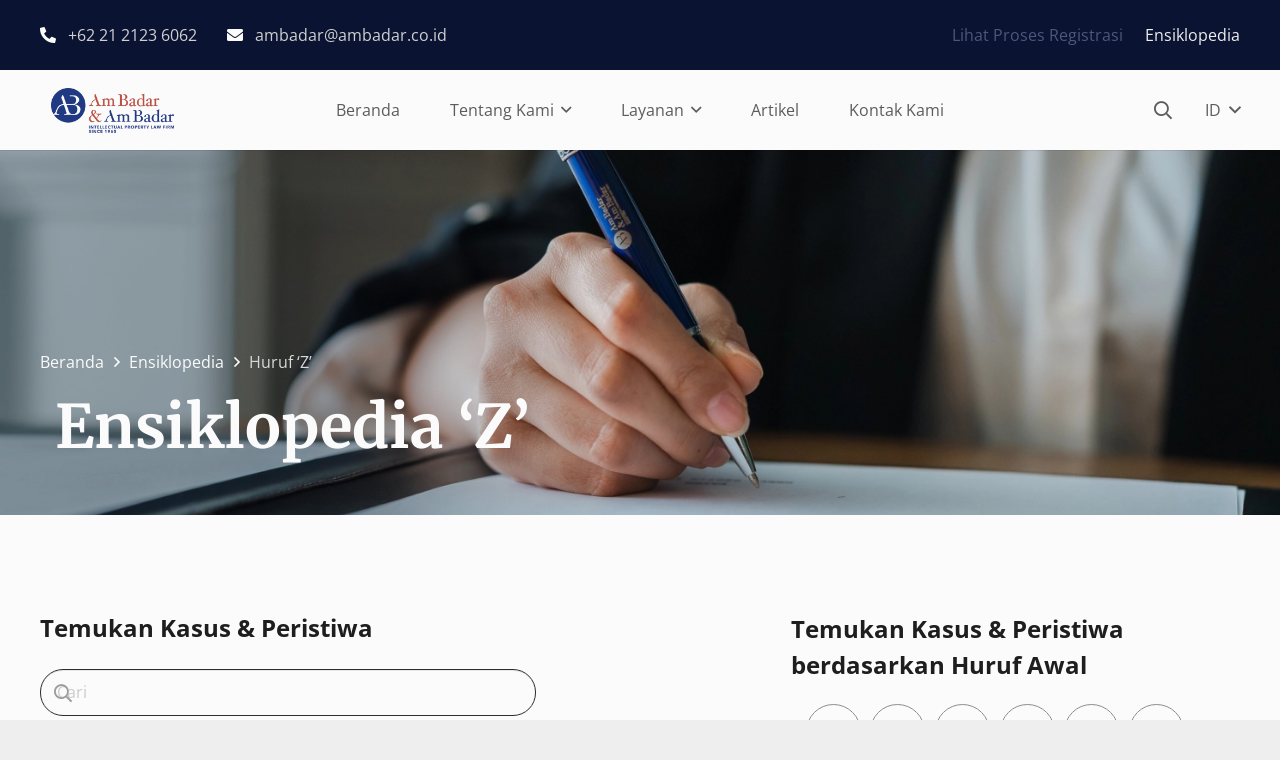

--- FILE ---
content_type: text/html; charset=UTF-8
request_url: https://ambadar.com/id/ensiklopedia/huruf-z/
body_size: 52687
content:
<!DOCTYPE HTML>
<html lang="id-ID"> <head><meta http-equiv="Content-Type" content="text/html;charset=UTF-8"><script>document.seraph_accel_usbpb=document.createElement;seraph_accel_izrbpb={add:function(b,a=10){void 0===this.a[a]&&(this.a[a]=[]);this.a[a].push(b)},a:{}}</script> <meta name="robots" content="index, follow, max-image-preview:large, max-snippet:-1, max-video-preview:-1">  <link rel="alternate" href="https://ambadar.com/encyclopedia/letter-z/" hreflang="en"> <link rel="alternate" href="https://ambadar.com/id/ensiklopedia/huruf-z/" hreflang="id"> <title>Huruf 'Z' | Encyclopedia Am Badar &amp; Am Badar Global IP Law Firm</title> <meta name="description" content='Explore "Z" topics from Am Badar &amp; Am Badar Intellectual Property, covering patents, copyrights, trademarks, and more.'> <link rel="canonical" href="https://ambadar.com/id/ensiklopedia/huruf-z/"> <meta property="og:locale" content="id_ID"> <meta property="og:locale:alternate" content="en_US"> <meta property="og:type" content="article"> <meta property="og:title" content="Huruf 'Z'"> <meta property="og:description" content='Explore "Z" topics from Am Badar &amp; Am Badar Intellectual Property, covering patents, copyrights, trademarks, and more.'> <meta property="og:url" content="https://ambadar.com/id/ensiklopedia/huruf-z/"> <meta property="og:site_name" content="Am Badar"> <meta property="article:modified_time" content="2024-06-02T14:24:48+00:00"> <meta name="twitter:card" content="summary_large_image"> <meta name="twitter:label1" content="Estimasi waktu membaca"> <meta name="twitter:data1" content="1 menit"> <script type="application/ld+json" class="yoast-schema-graph">{"@context":"https://schema.org","@graph":[{"@type":"WebPage","@id":"https://ambadar.com/id/ensiklopedia/huruf-z/","url":"https://ambadar.com/id/ensiklopedia/huruf-z/","name":"Huruf 'Z' | Encyclopedia Am Badar & Am Badar Global IP Law Firm","isPartOf":{"@id":"https://ambadar.com/id/beranda/#website"},"datePublished":"2023-10-04T09:25:27+00:00","dateModified":"2024-06-02T14:24:48+00:00","description":"Explore \"Z\" topics from Am Badar & Am Badar Intellectual Property, covering patents, copyrights, trademarks, and more.","breadcrumb":{"@id":"https://ambadar.com/id/ensiklopedia/huruf-z/#breadcrumb"},"inLanguage":"id","potentialAction":[{"@type":"ReadAction","target":["https://ambadar.com/id/ensiklopedia/huruf-z/"]}]},{"@type":"BreadcrumbList","@id":"https://ambadar.com/id/ensiklopedia/huruf-z/#breadcrumb","itemListElement":[{"@type":"ListItem","position":1,"name":"Home","item":"https://ambadar.com/id/beranda/"},{"@type":"ListItem","position":2,"name":"Ensiklopedia","item":"https://ambadar.com/id/ensiklopedia/"},{"@type":"ListItem","position":3,"name":"Huruf &#8216;Z&#8217;"}]},{"@type":"WebSite","@id":"https://ambadar.com/id/beranda/#website","url":"https://ambadar.com/id/beranda/","name":"Am Badar","description":"","potentialAction":[{"@type":"SearchAction","target":{"@type":"EntryPoint","urlTemplate":"https://ambadar.com/id/beranda/?s={search_term_string}"},"query-input":{"@type":"PropertyValueSpecification","valueRequired":true,"valueName":"search_term_string"}}],"inLanguage":"id"}]}</script> <link rel="dns-prefetch" href="//www.googletagmanager.com"> <link rel="dns-prefetch" href="//fonts.googleapis.com"> <meta name="viewport" content="width=device-width, initial-scale=1"> <meta name="SKYPE_TOOLBAR" content="SKYPE_TOOLBAR_PARSER_COMPATIBLE"> <meta name="theme-color" content="#f5f5f5"> <meta property="og:locale:alternate" content="en-US">          <script src="https://ambadar.com/core/cache/seraphinite-accelerator/s/m/d/js/3727faac4d08252e8e5521d069da8f94.ecb.js" id="ruigehond006_javascript-js" type="o/js-lzl"></script> <script src="//ambadar.com/core/cache/seraphinite-accelerator/s/m/d/js/ec5e1d32262b9a989357b179a92e1ab4.322fa.js" id="tp-tools-js" async data-wp-strategy="async" type="o/js-lzl"></script> <script src="//ambadar.com/core/cache/seraphinite-accelerator/s/m/d/js/64b60b52370b211545466be30736b0fd.51f7f.js" id="sr7-js" async data-wp-strategy="async" type="o/js-lzl"></script> <script src="https://ambadar.com/core/cache/seraphinite-accelerator/s/m/d/js/3e858deca02d2d3970be210b4808cd0f.155a7.js" id="jquery-core-js" type="o/js-lzl"></script> <script src="https://www.googletagmanager.com/gtag/js?id=GT-NMKV3SD" id="google_gtagjs-js" async type="o/js-lzl"></script> <script id="google_gtagjs-js-after" type="o/js-lzl">window.dataLayer=window.dataLayer||[];function gtag(){dataLayer.push(arguments);}
gtag("set","linker",{"domains":["ambadar.com"]});gtag("js",new Date());gtag("set","developer_id.dZTNiMT",true);gtag("config","GT-NMKV3SD");</script> <script></script><link rel="shortlink" href="https://ambadar.com/?p=6971"> <link rel="alternate" title="oEmbed (JSON)" type="application/json+oembed" href="https://ambadar.com/wp-json/oembed/1.0/embed?url=https%3A%2F%2Fambadar.com%2Fid%2Fensiklopedia%2Fhuruf-z%2F"> <link rel="alternate" title="oEmbed (XML)" type="text/xml+oembed" href="https://ambadar.com/wp-json/oembed/1.0/embed?url=https%3A%2F%2Fambadar.com%2Fid%2Fensiklopedia%2Fhuruf-z%2F&amp;format=xml"> <script type="o/js-lzl">(function(url){if(/(?:Chrome\/26\.0\.1410\.63 Safari\/537\.31|WordfenceTestMonBot)/.test(navigator.userAgent)){return;}
var addEvent=function(evt,handler){if(window.addEventListener){document.addEventListener(evt,handler,false);}else if(window.attachEvent){document.attachEvent('on'+evt,handler);}};var removeEvent=function(evt,handler){if(window.removeEventListener){document.removeEventListener(evt,handler,false);}else if(window.detachEvent){document.detachEvent('on'+evt,handler);}};var evts='contextmenu dblclick drag dragend dragenter dragleave dragover dragstart drop keydown keypress keyup mousedown mousemove mouseout mouseover mouseup mousewheel scroll'.split(' ');var logHuman=function(){if(window.wfLogHumanRan){return;}
window.wfLogHumanRan=true;var wfscr=document.createElement('script');wfscr.type='text/javascript';wfscr.async=true;wfscr.src=url+'&r='+Math.random();(document.getElementsByTagName('head')[0]||document.getElementsByTagName('body')[0]).appendChild(wfscr);for(var i=0;i<evts.length;i++){removeEvent(evts[i],logHuman);}};for(var i=0;i<evts.length;i++){addEvent(evts[i],logHuman);}})('//ambadar.com/?wordfence_lh=1&hid=69E7CCEB414EB364B7F9D41F2170B7AF');</script> <script id="us_add_no_touch" type="o/js-lzl">if(!/Android|webOS|iPhone|iPad|iPod|BlackBerry|IEMobile|Opera Mini/i.test(navigator.userAgent)){document.documentElement.classList.add("no-touch");}</script> <script id="us_color_scheme_switch_class" type="o/js-lzl">if(document.cookie.includes("us_color_scheme_switch_is_on=true")){document.documentElement.classList.add("us-color-scheme-on");}</script> <script src="https://script.crazyegg.com/pages/scripts/0059/8080.js" async="async" type="o/js-lzl"></script>  <script type="o/js-lzl">(function(w,d,s,l,i){w[l]=w[l]||[];w[l].push({'gtm.start':new Date().getTime(),event:'gtm.js'});var f=d.getElementsByTagName(s)[0],j=d.createElement(s),dl=l!='dataLayer'?'&l='+l:'';j.async=true;j.src='https://www.googletagmanager.com/gtm.js?id='+i+dl;f.parentNode.insertBefore(j,f);})(window,document,'script','dataLayer','GTM-5RJ3ZFZ7');</script> <link rel="preconnect" href="https://fonts.googleapis.com"> <link rel="preconnect" href="https://fonts.gstatic.com/" crossorigin> <link rel="icon" href="https://ambadar.com/storage/2024/08/Favicon-AmBadar-80x80.png" sizes="32x32"> <link rel="icon" href="https://ambadar.com/storage/2024/08/Favicon-AmBadar.png" sizes="192x192"> <link rel="apple-touch-icon" href="https://ambadar.com/storage/2024/08/Favicon-AmBadar.png"> <meta name="msapplication-TileImage" content="https://ambadar.com/storage/2024/08/Favicon-AmBadar.png"> <script type="o/js-lzl">window._tpt??={};window.SR7??={};_tpt.R??={};_tpt.R.fonts??={};_tpt.R.fonts.customFonts??={};SR7.devMode=false;SR7.F??={};SR7.G??={};SR7.LIB??={};SR7.E??={};SR7.E.gAddons??={};SR7.E.php??={};SR7.E.nonce='46ba700a6a';SR7.E.ajaxurl='https://ambadar.com/ajax-call';SR7.E.resturl='https://ambadar.com/wp-json/';SR7.E.slug_path='revslider/revslider.php';SR7.E.slug='revslider';SR7.E.plugin_url='https://ambadar.com/core/modules/4b36101dcc/';SR7.E.wp_plugin_url='https://ambadar.com/core/modules/';SR7.E.revision='6.7.34';SR7.E.fontBaseUrl='';SR7.G.breakPoints=[1240,1240,1024,600];SR7.E.modules=['module','page','slide','layer','draw','animate','srtools','canvas','defaults','carousel','navigation','media','modifiers','migration'];SR7.E.libs=['WEBGL'];SR7.E.css=['csslp','cssbtns','cssfilters','cssnav','cssmedia'];SR7.E.resources={};SR7.E.ytnc=false;SR7.JSON??={};!function(){"use strict";window.SR7??={},window._tpt??={},SR7.version="Slider Revolution 6.7.16",_tpt.getMobileZoom=()=>_tpt.is_mobile?document.documentElement.clientWidth/window.innerWidth:1,_tpt.getWinDim=function(t){_tpt.screenHeightWithUrlBar??=window.innerHeight;let e=SR7.F?.modal?.visible&&SR7.M[SR7.F.module.getIdByAlias(SR7.F.modal.requested)];_tpt.scrollBar=window.innerWidth!==document.documentElement.clientWidth||e&&window.innerWidth!==e.c.module.clientWidth,_tpt.winW=_tpt.getMobileZoom()*window.innerWidth-(_tpt.scrollBar||"prepare"==t?_tpt.scrollBarW??_tpt.mesureScrollBar():0),_tpt.winH=_tpt.getMobileZoom()*window.innerHeight,_tpt.winWAll=document.documentElement.clientWidth},_tpt.getResponsiveLevel=function(t,e){SR7.M[e];return _tpt.closestGE(t,_tpt.winWAll)},_tpt.mesureScrollBar=function(){let t=document.createElement("div");return t.className="RSscrollbar-measure",t.style.width="100px",t.style.height="100px",t.style.overflow="scroll",t.style.position="absolute",t.style.top="-9999px",document.body.appendChild(t),_tpt.scrollBarW=t.offsetWidth-t.clientWidth,document.body.removeChild(t),_tpt.scrollBarW},_tpt.loadCSS=async function(t,e,s){return s?_tpt.R.fonts.required[e].status=1:(_tpt.R[e]??={},_tpt.R[e].status=1),new Promise(((i,n)=>{if(_tpt.isStylesheetLoaded(t))s?_tpt.R.fonts.required[e].status=2:_tpt.R[e].status=2,i();else{const o=document.createElement("link");o.rel="stylesheet";let l="text",r="css";o["type"]=l+"/"+r,o.href=t,o.onload=()=>{s?_tpt.R.fonts.required[e].status=2:_tpt.R[e].status=2,i()},o.onerror=()=>{s?_tpt.R.fonts.required[e].status=3:_tpt.R[e].status=3,n(new Error(`Failed to load CSS: ${t}`))},document.head.appendChild(o)}}))},_tpt.addContainer=function(t){const{tag:e="div",id:s,class:i,datas:n,textContent:o,iHTML:l}=t,r=document.createElement(e);if(s&&""!==s&&(r.id=s),i&&""!==i&&(r.className=i),n)for(const[t,e]of Object.entries(n))"style"==t?r.style.cssText=e:r.setAttribute(`data-${t}`,e);return o&&(r.textContent=o),l&&(r.innerHTML=l),r},_tpt.collector=function(){return{fragment:new DocumentFragment,add(t){var e=_tpt.addContainer(t);return this.fragment.appendChild(e),e},append(t){t.appendChild(this.fragment)}}},_tpt.isStylesheetLoaded=function(t){let e=t.split("?")[0];return Array.from(document.querySelectorAll('link[rel="stylesheet"], link[rel="preload"]')).some((t=>t.href.split("?")[0]===e))},_tpt.preloader={requests:new Map,preloaderTemplates:new Map,show:function(t,e){if(!e||!t)return;const{type:s,color:i}=e;if(s<0||"off"==s)return;const n=`preloader_${s}`;let o=this.preloaderTemplates.get(n);o||(o=this.build(s,i),this.preloaderTemplates.set(n,o)),this.requests.has(t)||this.requests.set(t,{count:0});const l=this.requests.get(t);clearTimeout(l.timer),l.count++,1===l.count&&(l.timer=setTimeout((()=>{l.preloaderClone=o.cloneNode(!0),l.anim&&l.anim.kill(),void 0!==_tpt.gsap?l.anim=_tpt.gsap.fromTo(l.preloaderClone,1,{opacity:0},{opacity:1}):l.preloaderClone.classList.add("sr7-fade-in"),t.appendChild(l.preloaderClone)}),150))},hide:function(t){if(!this.requests.has(t))return;const e=this.requests.get(t);e.count--,e.count<0&&(e.count=0),e.anim&&e.anim.kill(),0===e.count&&(clearTimeout(e.timer),e.preloaderClone&&(e.preloaderClone.classList.remove("sr7-fade-in"),e.anim=_tpt.gsap.to(e.preloaderClone,.3,{opacity:0,onComplete:function(){e.preloaderClone.remove()}})))},state:function(t){if(!this.requests.has(t))return!1;return this.requests.get(t).count>0},build:(t,e="#ffffff",s="")=>{if(t<0||"off"===t)return null;const i=parseInt(t);if(t="prlt"+i,isNaN(i))return null;if(_tpt.loadCSS(SR7.E.plugin_url+"public/css/preloaders/t"+i+".css","preloader_"+t),isNaN(i)||i<6){const n=`background-color:${e}`,o=1===i||2==i?n:"",l=3===i||4==i?n:"",r=_tpt.collector();["dot1","dot2","bounce1","bounce2","bounce3"].forEach((t=>r.add({tag:"div",class:t,datas:{style:l}})));const d=_tpt.addContainer({tag:"sr7-prl",class:`${t} ${s}`,datas:{style:o}});return r.append(d),d}{let n={};if(7===i){let t;e.startsWith("#")?(t=e.replace("#",""),t=`rgba(${parseInt(t.substring(0,2),16)}, ${parseInt(t.substring(2,4),16)}, ${parseInt(t.substring(4,6),16)}, `):e.startsWith("rgb")&&(t=e.slice(e.indexOf("(")+1,e.lastIndexOf(")")).split(",").map((t=>t.trim())),t=`rgba(${t[0]}, ${t[1]}, ${t[2]}, `),t&&(n.style=`border-top-color: ${t}0.65); border-bottom-color: ${t}0.15); border-left-color: ${t}0.65); border-right-color: ${t}0.15)`)}else 12===i&&(n.style=`background:${e}`);const o=[10,0,4,2,5,9,0,4,4,2][i-6],l=_tpt.collector(),r=l.add({tag:"div",class:"sr7-prl-inner",datas:n});Array.from({length:o}).forEach((()=>r.appendChild(l.add({tag:"span",datas:{style:`background:${e}`}}))));const d=_tpt.addContainer({tag:"sr7-prl",class:`${t} ${s}`});return l.append(d),d}}},SR7.preLoader={show:(t,e)=>{"off"!==(SR7.M[t]?.settings?.pLoader?.type??"off")&&_tpt.preloader.show(e||SR7.M[t].c.module,SR7.M[t]?.settings?.pLoader??{color:"#fff",type:10})},hide:(t,e)=>{"off"!==(SR7.M[t]?.settings?.pLoader?.type??"off")&&_tpt.preloader.hide(e||SR7.M[t].c.module)},state:(t,e)=>_tpt.preloader.state(e||SR7.M[t].c.module)},_tpt.prepareModuleHeight=function(t){window.SR7.M??={},window.SR7.M[t.id]??={},"ignore"==t.googleFont&&(SR7.E.ignoreGoogleFont=!0);let e=window.SR7.M[t.id];if(null==_tpt.scrollBarW&&_tpt.mesureScrollBar(),e.c??={},e.states??={},e.settings??={},e.settings.size??={},t.fixed&&(e.settings.fixed=!0),e.c.module=document.querySelector("sr7-module#"+t.id),e.c.adjuster=e.c.module.getElementsByTagName("sr7-adjuster")[0],e.c.content=e.c.module.getElementsByTagName("sr7-content")[0],"carousel"==t.type&&(e.c.carousel=e.c.content.getElementsByTagName("sr7-carousel")[0]),null==e.c.module||null==e.c.module)return;t.plType&&t.plColor&&(e.settings.pLoader={type:t.plType,color:t.plColor}),void 0===t.plType||"off"===t.plType||SR7.preLoader.state(t.id)&&SR7.preLoader.state(t.id,e.c.module)||SR7.preLoader.show(t.id,e.c.module),_tpt.winW||_tpt.getWinDim("prepare"),_tpt.getWinDim();let s=""+e.c.module.dataset?.modal;"modal"==s||"true"==s||"undefined"!==s&&"false"!==s||(e.settings.size.fullWidth=t.size.fullWidth,e.LEV??=_tpt.getResponsiveLevel(window.SR7.G.breakPoints,t.id),t.vpt=_tpt.fillArray(t.vpt,5),e.settings.vPort=t.vpt[e.LEV],void 0!==t.el&&"720"==t.el[4]&&t.gh[4]!==t.el[4]&&"960"==t.el[3]&&t.gh[3]!==t.el[3]&&"768"==t.el[2]&&t.gh[2]!==t.el[2]&&delete t.el,e.settings.size.height=null==t.el||null==t.el[e.LEV]||0==t.el[e.LEV]||"auto"==t.el[e.LEV]?_tpt.fillArray(t.gh,5,-1):_tpt.fillArray(t.el,5,-1),e.settings.size.width=_tpt.fillArray(t.gw,5,-1),e.settings.size.minHeight=_tpt.fillArray(t.mh??[0],5,-1),e.cacheSize={fullWidth:e.settings.size?.fullWidth,fullHeight:e.settings.size?.fullHeight},void 0!==t.off&&(t.off?.t&&(e.settings.size.m??={})&&(e.settings.size.m.t=t.off.t),t.off?.b&&(e.settings.size.m??={})&&(e.settings.size.m.b=t.off.b),t.off?.l&&(e.settings.size.p??={})&&(e.settings.size.p.l=t.off.l),t.off?.r&&(e.settings.size.p??={})&&(e.settings.size.p.r=t.off.r),e.offsetPrepared=!0),_tpt.updatePMHeight(t.id,t,!0))},_tpt.updatePMHeight=(t,e,s)=>{let i=SR7.M[t];var n=i.settings.size.fullWidth?_tpt.winW:i.c.module.parentNode.offsetWidth;n=0===n||isNaN(n)?_tpt.winW:n;let o=i.settings.size.width[i.LEV]||i.settings.size.width[i.LEV++]||i.settings.size.width[i.LEV--]||n,l=i.settings.size.height[i.LEV]||i.settings.size.height[i.LEV++]||i.settings.size.height[i.LEV--]||0,r=i.settings.size.minHeight[i.LEV]||i.settings.size.minHeight[i.LEV++]||i.settings.size.minHeight[i.LEV--]||0;if(l="auto"==l?0:l,l=parseInt(l),"carousel"!==e.type&&(n-=parseInt(e.onw??0)||0),i.MP=!i.settings.size.fullWidth&&n<o||_tpt.winW<o?Math.min(1,n/o):1,e.size.fullScreen||e.size.fullHeight){let t=parseInt(e.fho)||0,s=(""+e.fho).indexOf("%")>-1;e.newh=_tpt.winH-(s?_tpt.winH*t/100:t)}else e.newh=i.MP*Math.max(l,r);if(e.newh+=(parseInt(e.onh??0)||0)+(parseInt(e.carousel?.pt)||0)+(parseInt(e.carousel?.pb)||0),void 0!==e.slideduration&&(e.newh=Math.max(e.newh,parseInt(e.slideduration)/3)),e.shdw&&_tpt.buildShadow(e.id,e),i.c.adjuster.style.height=e.newh+"px",i.c.module.style.height=e.newh+"px",i.c.content.style.height=e.newh+"px",i.states.heightPrepared=!0,i.dims??={},i.dims.moduleRect=i.c.module.getBoundingClientRect(),i.c.content.style.left="-"+i.dims.moduleRect.left+"px",!i.settings.size.fullWidth)return s&&requestAnimationFrame((()=>{n!==i.c.module.parentNode.offsetWidth&&_tpt.updatePMHeight(e.id,e)})),void _tpt.bgStyle(e.id,e,window.innerWidth==_tpt.winW,!0);_tpt.bgStyle(e.id,e,window.innerWidth==_tpt.winW,!0),requestAnimationFrame((function(){s&&requestAnimationFrame((()=>{n!==i.c.module.parentNode.offsetWidth&&_tpt.updatePMHeight(e.id,e)}))})),i.earlyResizerFunction||(i.earlyResizerFunction=function(){requestAnimationFrame((function(){_tpt.getWinDim(),_tpt.moduleDefaults(e.id,e),_tpt.updateSlideBg(t,!0)}))},window.addEventListener("resize",i.earlyResizerFunction))},_tpt.buildShadow=function(t,e){let s=SR7.M[t];null==s.c.shadow&&(s.c.shadow=document.createElement("sr7-module-shadow"),s.c.shadow.classList.add("sr7-shdw-"+e.shdw),s.c.content.appendChild(s.c.shadow))},_tpt.bgStyle=async(t,e,s,i,n)=>{const o=SR7.M[t];if((e=e??o.settings).fixed&&!o.c.module.classList.contains("sr7-top-fixed")&&(o.c.module.classList.add("sr7-top-fixed"),o.c.module.style.position="fixed",o.c.module.style.width="100%",o.c.module.style.top="0px",o.c.module.style.left="0px",o.c.module.style.pointerEvents="none",o.c.module.style.zIndex=5e3,o.c.content.style.pointerEvents="none"),null==o.c.bgcanvas){let t=document.createElement("sr7-module-bg"),l=!1;if("string"==typeof e?.bg?.color&&e?.bg?.color.includes("{"))if(_tpt.gradient&&_tpt.gsap)e.bg.color=_tpt.gradient.convert(e.bg.color);else try{let t=JSON.parse(e.bg.color);(t?.orig||t?.string)&&(e.bg.color=JSON.parse(e.bg.color))}catch(t){return}let r="string"==typeof e?.bg?.color?e?.bg?.color||"transparent":e?.bg?.color?.string??e?.bg?.color?.orig??e?.bg?.color?.color??"transparent";if(t.style["background"+(String(r).includes("grad")?"":"Color")]=r,("transparent"!==r||n)&&(l=!0),o.offsetPrepared&&(t.style.visibility="hidden"),e?.bg?.image?.src&&(t.style.backgroundImage=`url(${e?.bg?.image.src})`,t.style.backgroundSize=""==(e.bg.image?.size??"")?"cover":e.bg.image.size,t.style.backgroundPosition=e.bg.image.position,t.style.backgroundRepeat=""==e.bg.image.repeat||null==e.bg.image.repeat?"no-repeat":e.bg.image.repeat,l=!0),!l)return;o.c.bgcanvas=t,e.size.fullWidth?t.style.width=_tpt.winW-(s&&_tpt.winH<document.body.offsetHeight?_tpt.scrollBarW:0)+"px":i&&(t.style.width=o.c.module.offsetWidth+"px"),e.sbt?.use?o.c.content.appendChild(o.c.bgcanvas):o.c.module.appendChild(o.c.bgcanvas)}o.c.bgcanvas.style.height=void 0!==e.newh?e.newh+"px":("carousel"==e.type?o.dims.module.h:o.dims.content.h)+"px",o.c.bgcanvas.style.left=!s&&e.sbt?.use||o.c.bgcanvas.closest("SR7-CONTENT")?"0px":"-"+(o?.dims?.moduleRect?.left??0)+"px"},_tpt.updateSlideBg=function(t,e){const s=SR7.M[t];let i=s.settings;s?.c?.bgcanvas&&(i.size.fullWidth?s.c.bgcanvas.style.width=_tpt.winW-(e&&_tpt.winH<document.body.offsetHeight?_tpt.scrollBarW:0)+"px":preparing&&(s.c.bgcanvas.style.width=s.c.module.offsetWidth+"px"))},_tpt.moduleDefaults=(t,e)=>{let s=SR7.M[t];null!=s&&null!=s.c&&null!=s.c.module&&(s.dims??={},s.dims.moduleRect=s.c.module.getBoundingClientRect(),s.c.content.style.left="-"+s.dims.moduleRect.left+"px",s.c.content.style.width=_tpt.winW-_tpt.scrollBarW+"px","carousel"==e.type&&(s.c.module.style.overflow="visible"),_tpt.bgStyle(t,e,window.innerWidth==_tpt.winW))},_tpt.getOffset=t=>{var e=t.getBoundingClientRect(),s=window.pageXOffset||document.documentElement.scrollLeft,i=window.pageYOffset||document.documentElement.scrollTop;return{top:e.top+i,left:e.left+s}},_tpt.fillArray=function(t,e){let s,i;t=Array.isArray(t)?t:[t];let n=Array(e),o=t.length;for(i=0;i<t.length;i++)n[i+(e-o)]=t[i],null==s&&"#"!==t[i]&&(s=t[i]);for(let t=0;t<e;t++)void 0!==n[t]&&"#"!=n[t]||(n[t]=s),s=n[t];return n},_tpt.closestGE=function(t,e){let s=Number.MAX_VALUE,i=-1;for(let n=0;n<t.length;n++)t[n]-1>=e&&t[n]-1-e<s&&(s=t[n]-1-e,i=n);return++i}}();</script> <noscript><style>.wpb_animate_when_almost_visible{opacity:1}</style></noscript>     <script type="o/js-lzl">(function(w,d,s,l,i){w[l]=w[l]||[];w[l].push({'gtm.start':new Date().getTime(),event:'gtm.js'});var f=d.getElementsByTagName(s)[0],j=d.createElement(s),dl=l!='dataLayer'?'&l='+l:'';j.async=true;j.src='https://www.googletagmanager.com/gtm.js?id='+i+dl;f.parentNode.insertBefore(j,f);})(window,document,'script','dataLayer','GTM-5RJ3ZFZ7');</script> <noscript><style>.lzl{display:none!important;}</style></noscript><style>img.lzl,img.lzl-ing{opacity:0.01;}img.lzl-ed{transition:opacity .25s ease-in-out;}</style><style>img:is([sizes="auto" i],[sizes^="auto," i]){contain-intrinsic-size:3000px 1500px}</style><link rel="stylesheet/lzl-nc" href="data:text/css,"><noscript lzl=""><link rel="stylesheet" href="data:text/css,"></noscript><style id="post-views-counter-frontend-css-crit" media="all">@keyframes pvc-loading{0%{transform:rotate(0deg)}100%{transform:rotate(360deg)}}</style><link rel="stylesheet/lzl-nc" id="post-views-counter-frontend-css" href="https://ambadar.com/core/cache/seraphinite-accelerator/s/m/d/css/2aaa326e5bcf41047f6cd48353050fc2.3fa.css" media="all"><noscript lzl=""><link rel="stylesheet" id="post-views-counter-frontend-css" href="https://ambadar.com/core/cache/seraphinite-accelerator/s/m/d/css/2aaa326e5bcf41047f6cd48353050fc2.3fa.css" media="all"></noscript><style id="sr7css-css-crit" media="all">body{--sr-7-css-loaded:1}@keyframes tp-rotateplane{0%{transform:perspective(120px) rotateX(0) rotateY(0)}50%{transform:perspective(120px) rotateX(-180.1deg) rotateY(0)}100%{transform:perspective(120px) rotateX(-180deg) rotateY(-179.9deg)}}@keyframes tp-fade-in{0%{opacity:0}20%{opacity:0}100%{opacity:100}}@keyframes tp-rotate{100%{transform:rotate(360deg)}}</style><link rel="stylesheet/lzl-nc" id="sr7css-css" href="//ambadar.com/core/cache/seraphinite-accelerator/s/m/d/css/9b13547a1334f8d3f3bb50f51c2f137f.d79.css" media="all"><noscript lzl=""><link rel="stylesheet" id="sr7css-css" href="//ambadar.com/core/cache/seraphinite-accelerator/s/m/d/css/9b13547a1334f8d3f3bb50f51c2f137f.d79.css" media="all"></noscript><link rel="stylesheet/lzl-nc" id="us-fonts-css" href="data:text/css," media="all"><noscript lzl=""><link rel="stylesheet" id="us-fonts-css" href="data:text/css," media="all"></noscript><style id="searchwp-live-search-css-crit" media="all">@-webkit-keyframes searchwp-spinner-line-fade-more{0%,to{opacity:0}1%{opacity:1}}@keyframes searchwp-spinner-line-fade-more{0%,to{opacity:0}1%{opacity:1}}@-webkit-keyframes searchwp-spinner-line-fade-quick{0%,39%,to{opacity:.25}40%{opacity:1}}@keyframes searchwp-spinner-line-fade-quick{0%,39%,to{opacity:.25}40%{opacity:1}}@-webkit-keyframes searchwp-spinner-line-fade-default{0%,to{opacity:.22}1%{opacity:1}}@keyframes searchwp-spinner-line-fade-default{0%,to{opacity:.22}1%{opacity:1}}</style><link rel="stylesheet/lzl-nc" id="searchwp-live-search-css" href="https://ambadar.com/core/cache/seraphinite-accelerator/s/m/d/css/6b03110a6d21747b5e9d0127fc5b5745.7c9.css" media="all"><noscript lzl=""><link rel="stylesheet" id="searchwp-live-search-css" href="https://ambadar.com/core/cache/seraphinite-accelerator/s/m/d/css/6b03110a6d21747b5e9d0127fc5b5745.7c9.css" media="all"></noscript><style id="searchwp-live-search-inline-css"></style><link id="searchwp-live-search-inline-css-nonCrit" rel="stylesheet/lzl-nc" href="/wp-content/cache/seraphinite-accelerator/s/m/d/css/fd1913733f8afe9bd9e4eb9eba8534f2.100.css"><noscript lzl=""><link id="searchwp-live-search-inline-css-nonCrit" rel="stylesheet" href="/wp-content/cache/seraphinite-accelerator/s/m/d/css/fd1913733f8afe9bd9e4eb9eba8534f2.100.css"></noscript><style id="js_composer_front-css-crit" media="all">.vc_row:after,.vc_row:before{content:" ";display:table}.vc_row:after{clear:both}.vc_column_container{width:100%}.vc_row{margin-left:-15px;margin-right:-15px}#content .wpb_alert p:last-child,#content .wpb_text_column :last-child,#content .wpb_text_column p:last-child,.wpb_alert p:last-child,.wpb_text_column :last-child,.wpb_text_column p:last-child{margin-bottom:0}.vc_row[data-vc-full-width]{overflow:hidden;transition:opacity .5s ease}.vc_row[data-vc-full-width-temp]{left:0;margin-left:calc(-50vw + 50%);right:0;width:100vw}.vc_column-inner:after,.vc_column-inner:before{content:" ";display:table}.vc_column-inner:after{clear:both}.vc_column_container{padding-left:0;padding-right:0}.vc_column_container>.vc_column-inner{box-sizing:border-box;padding-left:15px;padding-right:15px;width:100%}@keyframes progress-bar-stripes{0%{background-position:40px 0}to{background-position:0 0}}@keyframes load7{0%,80%,to{box-shadow:0 2.5em 0 -1.3em rgba(235,235,235,.75)}40%{box-shadow:0 2.5em 0 0 rgba(235,235,235,.75)}}[class*=" vc_arrow-icon-"],[class^=vc_arrow-icon-]{font-family:vc_grid_v1;speak:none;font-style:normal;font-variant:normal;font-weight:400;line-height:1;text-transform:none;-webkit-font-smoothing:antialiased;-moz-osx-font-smoothing:grayscale}@keyframes wpb_ttb{0%{filter:alpha(opacity=0);opacity:0;transform:translateY(-10%)}to{filter:alpha(opacity=100);opacity:1;transform:translate(0)}}@keyframes wpb_btt{0%{filter:alpha(opacity=0);opacity:0;transform:translateY(10%)}to{filter:alpha(opacity=100);opacity:1;transform:translate(0)}}@keyframes wpb_ltr{0%{filter:alpha(opacity=0);opacity:0;transform:translate(-10%)}to{filter:alpha(opacity=100);opacity:1;transform:translate(0)}}@keyframes wpb_rtl{0%{filter:alpha(opacity=0);opacity:0;transform:translate(10%)}to{filter:alpha(opacity=100);opacity:1;transform:translate(0)}}@keyframes wpb_appear{0%{filter:alpha(opacity=10);opacity:.1;transform:scale(.5)}to{filter:alpha(opacity=100);opacity:1;transform:scale(1)}}@keyframes vc_woo-add-cart-load{0%,80%,to{box-shadow:0 2.5em 0 -1.3em rgba(235,235,235,.75)}40%{box-shadow:0 2.5em 0 0 rgba(235,235,235,.75)}}</style><link rel="stylesheet/lzl-nc" id="js_composer_front-css" href="https://ambadar.com/core/cache/seraphinite-accelerator/s/m/d/css/d96d1cfbedc2ba376acc30efdbb73440.76414.css" media="all"><noscript lzl=""><link rel="stylesheet" id="js_composer_front-css" href="https://ambadar.com/core/cache/seraphinite-accelerator/s/m/d/css/d96d1cfbedc2ba376acc30efdbb73440.76414.css" media="all"></noscript><style id="us-style-css-crit" media="all">*{box-sizing:border-box}html{-webkit-text-size-adjust:100%}body{margin:0;overflow-x:hidden;-webkit-tap-highlight-color:var(--color-content-primary-faded)}[hidden],template{display:none}a{text-decoration:none;background:0 0;transition-property:background,box-shadow,border,color,opacity,text-decoration-color,text-underline-offset,transform;transition-duration:.2s}img{height:auto;max-width:100%}button,input,optgroup,select,textarea{vertical-align:top;text-transform:none;color:inherit;font:inherit;border:none;margin:0}input:not([type=submit]),select,textarea{outline:none!important}input[type=tel],input[type=text],input[type=date],input[type=email],input[type=search],input[type=number],input[type=password],textarea{-webkit-appearance:none}input[type=file]::file-selector-button{color:inherit}button,[type=button],[type=reset],[type=submit]{overflow:visible;-webkit-appearance:button;cursor:pointer}button[disabled],html input[disabled]{cursor:default;opacity:.5}label,[type=checkbox],[type=radio]{cursor:pointer}::-moz-focus-inner{border:0}::-webkit-file-upload-button{font:inherit;border:0;outline:0;padding-left:0;background:0 0}legend{border:0;padding:0}dl,ul,ol{list-style:none;margin:0;padding:0}fieldset{border:0;margin:0;padding:0}audio,video,iframe,object,embed{max-width:100%;border:none}:-webkit-full-screen-ancestor:not(iframe){animation:none!important}a[ref*=Popup]{cursor:zoom-in}::-moz-placeholder{opacity:.5;color:inherit}::-webkit-input-placeholder{color:inherit;opacity:.5}html,.l-header .widget,.menu-item-object-us_page_block{font-family:var(--font-family,inherit);font-weight:var(--font-weight,400);font-size:var(--font-size,16px);font-style:var(--font-style,normal);text-transform:var(--text-transform,none);line-height:var(--line-height,28px);letter-spacing:var(--letter-spacing,0)}h1,h2,h3,h4,h5,h6{margin:0;padding-top:1.5rem;color:var(--color-content-heading)}h1:first-child,h2:first-child,h3:first-child,h4:first-child,h5:first-child,h6:first-child,h1+h2,h2+h3,h3+h4,h4+h5,h5+h6{padding-top:0}p,ul,ol,dl,address,pre,table,blockquote,fieldset{margin:0 0 1.5rem}p:empty{display:none}ul{list-style-type:disc;margin-left:2.5rem}li{margin:0 0 .5rem}li>ul,li>ol{margin-bottom:.5rem;margin-top:.5rem}h1:last-child,h2:last-child,h3:last-child,h4:last-child,h5:last-child,h6:last-child,p:last-child,ul:last-child,ol:last-child,li:last-child,pre:last-child,table:last-child,address:last-child,fieldset:last-child,blockquote:last-child{margin-bottom:0}.l-section[class*=color_] h1,.l-section[class*=color_] h2,.l-section[class*=color_] h3,.l-section[class*=color_] h4,.l-section[class*=color_] h5,.l-section[class*=color_] h6,.has_text_color h1,.has_text_color h2,.has_text_color h3,.has_text_color h4,.has_text_color h5,.has_text_color h6{color:inherit}input:not([type=submit]),textarea,select{font-family:var(--inputs-font-family,inherit);font-size:var(--inputs-font-size,inherit);font-weight:var(--inputs-font-weight,inherit);letter-spacing:var(--inputs-letter-spacing,inherit);text-transform:var(--inputs-text-transform,inherit);border-radius:var(--inputs-border-radius,0px);background:var(--inputs-background,transparent);border-color:var(--inputs-border-color,currentColor);color:var(--inputs-text-color,inherit);box-shadow:var(--inputs-box-shadow,none);border-width:var(--inputs-border-width,1px);border-style:solid;width:100%;transition:all .2s}input[type=date],input[type=datetime-local],input[type=email],input[type=file],input[type=month],input[type=number],input[type=password],input[type=search],input[type=tel],input[type=text],input[type=time],input[type=url],input[type=week],select{min-height:var(--inputs-height,2em);line-height:var(--inputs-height,2em);padding:0 var(--inputs-padding,.6em)}input[type=checkbox],input[type=radio]{-webkit-appearance:none;appearance:none;vertical-align:top;flex-shrink:0;text-align:center;margin-right:.5em;letter-spacing:0;text-transform:none;line-height:var(--inputs-checkbox-size,1.5em);height:var(--inputs-checkbox-size,1.5em);width:var(--inputs-checkbox-size,1.5em);padding:0;box-sizing:content-box}input[type=checkbox]:before{visibility:hidden;content:"";font-family:fontawesome;font-weight:900;vertical-align:top}input[type=radio]{border-radius:50%!important}input[type=radio]:before{visibility:hidden;content:"";display:block;height:36%;width:36%;margin:32%;border-radius:inherit;background:currentColor}input:checked::before{visibility:visible}input[type=range]{box-shadow:none!important}input:not([type=submit]):focus,select:focus,textarea:focus{background:var(--inputs-focus-background,transparent);border-color:var(--inputs-focus-border-color,currentColor);color:var(--inputs-focus-text-color,inherit);box-shadow:var(--inputs-focus-box-shadow,none)}a:not(:focus-visible),button:not(:focus-visible),input[type=submit]:not(:focus-visible),.ui-slider-handle:not(:focus-visible){outline:none}.hidden{display:none!important}.i-cf:after{content:"";display:block;clear:both}.align_center{text-align:center}a{color:var(--color-content-link)}.l-canvas{margin:0 auto;width:100%;flex-grow:1;background:var(--color-content-bg-grad);color:var(--color-content-text)}@media screen and (min-width:1025px){body:not(.us_iframe){display:flex;flex-direction:column;min-height:100vh}}.l-footer{overflow:hidden;margin:0 auto;width:100%;background:var(--color-content-bg-grad);color:var(--color-content-text)}.l-subheader,.l-section{padding-left:2.5rem;padding-right:2.5rem}.l-section{position:relative;margin:0 auto}.l-section-img{position:absolute;top:0;left:0;right:0;bottom:0;background-position:center center;background-size:cover}.l-section-overlay{position:absolute;top:0;left:0;right:0;bottom:0}.l-section-h{position:relative;margin:0 auto;width:100%;max-width:var(--site-content-width,1200px)}.l-section.height_small{padding-top:2rem;padding-bottom:2rem}.l-section.height_custom{padding-top:var(--section-custom-padding,5vmax);padding-bottom:var(--section-custom-padding,5vmax)}.header_hor .l-header.pos_fixed:not(.sticky_auto_hide)~.l-main .l-section.full_height:not(:first-of-type){min-height:calc(100vh - var(--header-sticky-height))}.header_hor .l-header.pos_fixed~.l-main>.l-section:first-of-type>.l-section-h,.header_hor .l-header.pos_fixed~.l-main>form>.l-section:first-of-type>.l-section-h,.header_hor .l-header.pos_static.bg_transparent~.l-main>.l-section:first-of-type>.l-section-h,.header_hor .l-header.pos_static.bg_transparent~.l-main>form>.l-section:first-of-type>.l-section-h{padding-top:var(--header-height)}.vc_column-inner>.w-post-elm:not(:first-child)>.l-section>.l-section-h,.l-header.bg_solid~.l-main .vc_column-inner>.w-post-elm>.l-section>.l-section-h,.templatera_shortcode>.l-section>.l-section-h{padding-top:0!important}.fal,.far,.fas,.fab,.fad{display:inline-block;line-height:1;font-family:"fontawesome";font-weight:400;font-style:normal;font-variant:normal;text-rendering:auto;-moz-osx-font-smoothing:grayscale;-webkit-font-smoothing:antialiased}.g-preloader{display:inline-block;vertical-align:top;position:relative;font-size:2.5rem;width:1em;height:1em;color:var(--color-content-primary)}.g-preloader.type_1:before,.g-preloader.type_1:after{content:"";display:block;position:absolute;top:0;left:0;right:0;bottom:0;border-radius:50%;border:2px solid}.g-preloader.type_1:before{opacity:.2}.g-preloader.type_1:after{border-color:transparent;border-top-color:inherit;animation:rotation .8s infinite cubic-bezier(.6,.3,.3,.6)}@keyframes rotation{0%{transform:rotate(0deg)}100%{transform:rotate(360deg)}}.g-breadcrumbs{line-height:1.4}.g-breadcrumbs>*{display:inline-block;vertical-align:top}.g-breadcrumbs-separator{margin:0 .6em}.g-breadcrumbs.has_text_color a{color:inherit}.w-toplink{position:fixed!important;z-index:99;bottom:0;transform:translate3d(0,150%,0)!important;margin:15px}.w-toplink.pos_right{right:0}.w-toplink:focus-visible,.w-toplink.active{transform:translate3d(0,0,0)!important}.l-body .vc_row:after,.l-body .vc_row:before,.l-body .vc_column-inner:after,.l-body .vc_column-inner:before{display:none}.g-cols.wpb_row,.wpb_revslider_element.wpb_content_element,.wpb_widgetised_column.wpb_content_element{margin-bottom:0}.wpb_text_column:not(:last-child){margin-bottom:var(--text-block-margin-bottom,0px)}.color_alternate{background:var(--color-alt-content-bg-grad);color:var(--color-alt-content-text)}.l-section.color_alternate h1,.l-section.color_alternate h2,.l-section.color_alternate h3,.l-section.color_alternate h4,.l-section.color_alternate h5,.l-section.color_alternate h6{color:var(--color-alt-content-heading)}.l-section.color_footer-top h1,.l-section.color_footer-top h2,.l-section.color_footer-top h3,.l-section.color_footer-top h4,.l-section.color_footer-top h5,.l-section.color_footer-top h6{color:var(--color-subfooter-heading)}.l-section.color_footer-bottom h1,.l-section.color_footer-bottom h2,.l-section.color_footer-bottom h3,.l-section.color_footer-bottom h4,.l-section.color_footer-bottom h5,.l-section.color_footer-bottom h6{color:var(--color-footer-heading)}.color_alternate a{color:var(--color-alt-content-link)}.color_footer-top{background:var(--color-subfooter-bg-grad);color:var(--color-subfooter-text)}.color_footer-top a{color:var(--color-subfooter-link)}.color_footer-bottom{background:var(--color-footer-bg-grad);color:var(--color-footer-text)}.color_footer-bottom a{color:var(--color-footer-link)}@media screen and (max-width:900px){.l-subheader{padding-left:1rem!important;padding-right:1rem!important}}@media screen and (max-width:600px){p{margin-bottom:1rem}h1,h2,h3,h4,h5,h6{padding-top:1rem}.w-header-show,.w-toplink{margin:10px!important}.l-subheader,.l-section{padding-left:1.5rem;padding-right:1.5rem}.l-sidebar,.l-section.height_small,.l-section.height_medium{padding-top:1.5rem;padding-bottom:1.5rem}}.fa,.fab,.fad,.fal,.far,.fas{-moz-osx-font-smoothing:grayscale;-webkit-font-smoothing:antialiased;display:inline-block;font-style:normal;font-variant:normal;text-rendering:auto;line-height:1}@-webkit-keyframes fa-spin{0%{-webkit-transform:rotate(0deg);transform:rotate(0deg)}to{-webkit-transform:rotate(1turn);transform:rotate(1turn)}}@keyframes fa-spin{0%{-webkit-transform:rotate(0deg);transform:rotate(0deg)}to{-webkit-transform:rotate(1turn);transform:rotate(1turn)}}.fa-angle-right:before{content:""}.fa-angle-up:before{content:""}.fa-building:before{content:""}.fa-envelope:before{content:""}.fa-facebook:before{content:""}.fa-instagram:before{content:""}.fa-linkedin:before{content:""}.fa-phone-alt:before{content:""}.fa-phone-office:before{content:""}.fa-search:before{content:""}.fa-youtube:before{content:""}[class*=us_animate_]{opacity:0;animation-duration:.6s;animation-timing-function:cubic-bezier(.215,.61,.355,1);animation-fill-mode:both}[class*=us_animate_]:not(.start){animation:none!important}@keyframes fade{from{opacity:0}to{opacity:1}}@keyframes fadeOut{from{opacity:1}to{opacity:0}}@keyframes afc{from{opacity:0;transform:scale(.1)}to{opacity:1;transform:scale(1)}}@keyframes afl{from{opacity:0;transform:translateX(-5rem)}to{opacity:1;transform:translateX(0)}}@keyframes afr{from{opacity:0;transform:translateX(5rem)}to{opacity:1;transform:translateX(0)}}@keyframes aft{from{opacity:0;transform:translateY(-5rem)}to{opacity:1;transform:translateY(0)}}@keyframes afb{from{opacity:0;transform:translateY(5rem)}to{opacity:1;transform:translateY(0)}}@keyframes wfc{from{opacity:0;transform:scaleX(.01)}to{opacity:1;transform:scaleX(1)}}@keyframes hfc{from{opacity:0;transform:scaleY(.01)}to{opacity:1;transform:scaleY(1)}}@keyframes bounce{0%{opacity:0;transform:scale3d(.3,.3,.3)}20%{transform:scale3d(1.1,1.1,1.1)}40%{transform:scale3d(.9,.9,.9)}60%{opacity:1;transform:scale3d(1.03,1.03,1.03)}80%{transform:scale3d(.97,.97,.97)}to{opacity:1;transform:scale3d(1,1,1)}}.w-btn,.button,button[type=submit],input[type=submit]{display:inline-block;vertical-align:top;text-align:center;line-height:1.2;position:relative;transition-property:background,border,box-shadow,color,opacity,transform;transition-duration:.3s;-webkit-tap-highlight-color:rgba(0,0,0,0)}.w-btn,.button{padding:.8em 1.8em}input[type=submit]{border-style:solid}.w-btn i{display:inline-block;vertical-align:top;line-height:inherit}.w-btn:before,.button:before,button[type=submit]:before{content:"";position:absolute;top:0;left:0;right:0;bottom:0;border-radius:inherit;border-style:solid;border-color:inherit;border-image:inherit}.w-btn-wrapper{margin:.3rem 0}.w-btn-wrapper[class*=align_none]{display:inline-block;vertical-align:top}*:not(.w-hwrapper)>.w-btn-wrapper[class*=align_none]{margin-inline-end:.6rem}.g-cols.via_grid{display:grid;gap:var(--columns-gap,3rem)}.vc_column_container{display:flex;flex-direction:column;position:relative;border-color:var(--color-content-border)}.g-cols.via_grid>.vc_column_container{min-width:0;width:auto}.g-cols.cols_custom{grid-template-columns:var(--custom-columns,repeat(auto-fill,minmax(250px,1fr)))}.g-cols.cols_1{grid-template-columns:100%}.g-cols.cols_2{grid-template-columns:repeat(2,1fr)}.g-cols.cols_3{grid-template-columns:repeat(3,1fr)}.g-cols.cols_4{grid-template-columns:repeat(4,1fr)}.g-cols.cols_5{grid-template-columns:repeat(5,1fr)}.g-cols.cols_6{grid-template-columns:repeat(6,1fr)}.g-cols.cols_1-2{grid-template-columns:1fr 2fr}.g-cols.cols_2-1{grid-template-columns:2fr 1fr}.g-cols.cols_2-3{grid-template-columns:2fr 3fr}.g-cols.cols_3-2{grid-template-columns:3fr 2fr}.g-cols.cols_1-3{grid-template-columns:1fr 3fr}.g-cols.cols_3-1{grid-template-columns:3fr 1fr}.g-cols.cols_1-4{grid-template-columns:1fr 4fr}.g-cols.cols_4-1{grid-template-columns:4fr 1fr}.g-cols.cols_1-5{grid-template-columns:1fr 5fr}.g-cols.cols_5-1{grid-template-columns:5fr 1fr}.g-cols.cols_7-5{grid-template-columns:7fr 5fr}.g-cols.cols_5-7{grid-template-columns:5fr 7fr}.g-cols.via_flex.valign_middle>div>.vc_column-inner,.g-cols.via_grid.valign_middle>.vc_column_container{justify-content:center}.g-cols.via_flex.valign_bottom>div>.vc_column-inner,.g-cols.via_grid.valign_bottom>.vc_column_container{justify-content:flex-end}.header_hor .l-header.pos_fixed:not(.down)~.l-main .type_sticky>.wpb_wrapper,.header_hor .l-header.pos_fixed:not(.down)~.l-main .type_sticky>.vc_column-inner{top:calc(var(--header-sticky-height) + 4rem)}.color_alternate .vc_column_container{border-color:var(--color-alt-content-border)}.color_footer-top .vc_column_container{border-color:var(--color-subfooter-border)}.color_footer-bottom .vc_column_container{border-color:var(--color-footer-border)}img~.w-comments-item-author,img~.w-comments-item-date{margin-left:60px}.w-dropdown{flex-shrink:0;width:fit-content}.w-dropdown-h{text-align:left;line-height:2;margin:0 -1em;position:relative}.w-dropdown:has(:focus-visible) .w-dropdown-h,.w-dropdown.opened .w-dropdown-h{z-index:2}.w-dropdown-item{display:flex;align-items:center;white-space:nowrap;padding:0 2.2em 0 1em;min-height:2em;cursor:pointer}.w-dropdown-current{position:relative;z-index:1}.w-dropdown-current .w-dropdown-item:after{display:block;position:absolute;top:50%;right:.8em;content:"";font-size:1.2em;margin-top:-1em;font-family:fontawesome;font-weight:400;cursor:pointer}.w-dropdown-list{display:none;position:absolute;top:-.4em;padding-top:2.4em;padding-bottom:.4em;min-width:100%;background:var(--color-content-bg);box-shadow:var(--box-shadow);visibility:hidden}.w-dropdown-list-h{max-height:calc(90vh - 3em);overflow-y:auto;-webkit-overflow-scrolling:touch}.w-dropdown-list .w-dropdown-item:focus-visible{outline-offset:calc(-1 * var(--focus-outline-width,2px))}.w-dropdown.drop_to_right .w-dropdown-list{left:0}.w-dropdown.dropdown_mdesign .w-dropdown-list{display:block;transform:scale(0) translateZ(0);opacity:0;transition:transform .3s cubic-bezier(.4,0,.2,1),opacity .2s,visibility .2s}.w-dropdown.dropdown_mdesign.drop_to_right .w-dropdown-list{transform-origin:0 0}.w-dropdown.dropdown_mdesign:has(:focus-visible) .w-dropdown-list,.w-dropdown.dropdown_mdesign.opened .w-dropdown-list{visibility:visible;transform:scale(1) translateZ(0);opacity:1}.w-form-row{position:relative;width:100%;padding-left:calc(var(--fields-gap,1rem) / 2);padding-right:calc(var(--fields-gap,1rem) / 2)}.w-form-row-field{position:relative}@media screen and (max-width:600px){.w-form-row{width:100%!important}}.w-grid{clear:both;container-type:inline-size}.w-grid+.w-grid:not(.cols_1),.w-grid-none+.w-grid:not(.cols_1){margin-top:calc(var(--gap,0px) * 2)}.w-grid-list:empty{display:none!important}.w-grid-item{flex-shrink:0;min-width:0}.w-grid-item-h{position:relative;height:100%}.w-grid-item-h time{display:block}.w-grid.type_grid .w-grid-list{display:grid;grid-template-columns:repeat(var(--columns,1),1fr);grid-auto-flow:dense;gap:calc(var(--gap,0px) * 2)}.w-grid[class*=ratio_] .w-grid-item-h{overflow:hidden;height:auto}.w-grid[class*=ratio_] .w-grid-item-h:before{content:"";float:left;height:0;width:1px;margin-left:-1px;padding-bottom:calc(var(--item-ratio,1) * 100%)}.w-grid-preloader{position:relative;height:0;width:100%;overflow:hidden}.w-grid-preloader .g-preloader{position:absolute;top:50%;left:50%;transform:translate(-50%,-50%)}@keyframes background-moving{0%{background-position:-500px 0}100%{background-position:500px 0}}input:checked~.w-filter-item-value-label{font-weight:600}html[style*=hidden] .header_hor .l-header.pos_fixed,html.usoverlay_fixed .header_hor .l-header.pos_fixed{overflow-y:scroll}@media not all and (min-resolution:0.001dpcm){html[style*=hidden] .header_hor .l-header.pos_fixed,html.usoverlay_fixed .header_hor .l-header.pos_fixed{overflow-y:hidden}}.l-header a,.l-header .g-preloader{color:inherit}.l-subheader-cell{display:flex;align-items:center;flex-grow:1}.l-subheader-cell.at_left{justify-content:flex-start}.header_hor .l-subheader-cell.at_left>*{margin-right:1.4rem}.l-subheader-cell.at_center{justify-content:center}.l-subheader-cell.at_center>*{margin-left:.7rem;margin-right:.7rem}.l-subheader-cell.at_right{justify-content:flex-end}.header_hor .l-subheader-cell.at_right>*{margin-left:1.4rem}.l-subheader-cell:empty{display:none}.l-header:before{content:"auto";left:-100%;position:absolute;top:-100%;visibility:hidden!important}.w-html{line-height:1.5}.l-header .w-text{line-height:1.5}.l-header .w-text.nowrap{white-space:nowrap}.w-hwrapper{display:flex;align-items:center}.w-hwrapper>:not(:last-child){margin-inline-end:var(--hwrapper-gap,1.2rem)}.w-hwrapper.valign_top{align-items:flex-start}.l-header .w-image{flex-shrink:0;transition:height .3s}.w-image-h{display:block;height:inherit;max-height:inherit;border-radius:inherit;border-color:inherit!important;color:inherit!important}.w-image:not([class*=style_phone]) .w-image-h{background:inherit}.w-image img,.w-image picture{object-fit:contain;vertical-align:top;height:inherit;max-height:inherit;border-radius:inherit}.w-image.has_height img,.w-image[class*=ush_image_] img{width:auto}.w-image-h[href]{position:relative}@keyframes blink{0%{opacity:1}20%{opacity:0}50%{opacity:0}70%{opacity:1}100%{opacity:1}}button::-moz-focus-inner{padding:0;border:0}.w-nav.type_desktop:not(.height_full),.w-hwrapper .w-nav.type_desktop,.w-vwrapper .w-nav.type_desktop{line-height:50px}.l-subheader-cell .w-nav{margin-left:0;margin-right:0}.w-nav-list{list-style:none;margin:0}.w-nav-list:not(.level_1){display:none;visibility:hidden}.w-nav.type_desktop .w-nav-list:not(.level_1){box-shadow:var(--box-shadow)}.w-nav.type_desktop .w-nav-list.level_2{text-align:left;position:absolute;left:0;z-index:120;min-width:12rem}.w-nav.type_desktop .w-nav-list.level_3{position:absolute;left:100%;top:0;z-index:121;min-width:12rem}.w-nav.type_desktop .w-nav-list.level_4{position:absolute;left:100%;top:0;z-index:122;min-width:12rem}.w-nav .menu-item{display:block;position:relative;margin:0}.w-nav-anchor{display:block;position:relative}.w-nav-anchor:focus-visible{outline-offset:calc(-1 * var(--focus-outline-width,2px))}.w-nav.type_desktop .w-nav-anchor.level_1{z-index:1}.w-nav.type_desktop .w-nav-anchor:not(.level_1){line-height:1.5em;padding:.6em 20px;white-space:nowrap;transition-property:text-decoration-color,text-underline-offset}.w-nav-arrow{position:absolute;vertical-align:top;font-weight:400;line-height:inherit;text-transform:none;text-align:center;outline:0!important;opacity:0;visibility:hidden}.menu-item-has-children.level_1>a>.w-nav-arrow,.menu-item.opened .menu-item-has-children>a>.w-nav-arrow,.no-touch .menu-item:hover .menu-item-has-children>a>.w-nav-arrow{visibility:visible}.w-nav-arrow:focus-visible{opacity:1}.w-nav-arrow:before{content:"";vertical-align:top;font-family:fontawesome;font-weight:400}.w-nav.type_desktop .w-nav-anchor.level_1 .w-nav-arrow:before{font-size:1.2em;margin-inline-start:.4em}.w-nav.type_desktop .w-nav-list.level_2 .w-nav-arrow:before{content:"";font-size:1.2em}.w-nav.type_desktop .menu-item-has-children>.w-nav-anchor:not(.level_1) .w-nav-arrow{display:block;opacity:1;top:0;inset-inline-end:0;line-height:2.7em;width:2em}.w-nav.type_desktop .menu-item-has-children>.w-nav-anchor:not(.level_1) .w-nav-title{padding-inline-end:2em}.w-nav.type_desktop.show_main_arrows .menu-item-has-children.level_1>a>.w-nav-arrow{display:inline-block;position:static;opacity:1}.w-nav.type_desktop .hover_underline .w-nav-anchor.level_1{text-decoration:none!important}.w-nav.type_desktop .hover_underline .w-nav-title{position:relative}.header_hor .w-nav.type_desktop>.w-nav-list{display:flex;align-items:center}.header_hor .w-nav.type_desktop>.w-nav-list>.menu-item{flex-shrink:0}.header_hor .w-nav.type_desktop .menu-item-object-us_page_block{max-height:calc(100vh - var(--header-height,0px) - var(--wp-admin--admin-bar--height,0px) - var(--dropdown-padding,0px) * 2)}.menu-item-object-us_page_block{overflow-y:auto;overflow-x:hidden;-webkit-overflow-scrolling:touch;text-transform:none;font-style:normal}.w-nav.type_desktop .menu-item[class*=columns] .w-nav-list.level_2{display:flex;flex-wrap:wrap}.w-nav.type_desktop .menu-item[class*=columns] .w-nav-list.level_2>li{flex-shrink:0}.w-nav.type_desktop .menu-item[class*=columns] .w-nav-anchor{white-space:normal}.w-nav.type_desktop .menu-item[class*=columns] .w-nav-list.level_3{display:block;position:static;background:0 0;box-shadow:none;color:inherit;min-width:0;transform:none!important;transition:none!important;opacity:1!important}.w-nav.type_desktop .menu-item[class*=columns] .w-nav-list.level_3 .menu-item{transform:none!important}.w-nav.type_desktop.dropdown_height .w-nav-list:not(.level_1){display:block;transform-origin:50% 0;transform:scaleY(0) translateZ(0);opacity:0;transition:transform .3s,opacity .3s}.w-nav-control{display:none;line-height:50px;height:50px;padding:0 .8rem;color:inherit}.w-nav-control>*+*{margin-inline-start:.5rem}.w-nav-icon{display:inline-block;vertical-align:top;font-size:20px;position:relative;height:inherit;width:1em}.w-nav-icon>div,.w-nav-icon>div:before,.w-nav-icon>div:after{content:"";display:block;position:absolute;height:0;width:inherit}.w-nav-icon>div{border-bottom:.15em solid}.w-nav-icon>div:before,.w-nav-icon>div:after{border-bottom:inherit}.w-nav-icon>div{top:50%;transform:translateY(-50%);transition:transform .15s cubic-bezier(0,1,.8,1)}.w-nav-icon>div:before{top:-.3333em;transition:top .15s cubic-bezier(0,1,.8,1) .15s,opacity .15s cubic-bezier(0,1,.8,1)}.w-nav-icon>div:after{top:.3333em;transition:top .15s cubic-bezier(0,1,.8,1) .15s,transform .15s cubic-bezier(0,1,.8,1)}.w-nav-close{display:none;position:absolute;top:0;right:0;text-align:center;font-size:3rem;line-height:2;width:2em;cursor:pointer;opacity:.5;transition:color .3s,opacity .3s}.w-nav-close:before{content:"";font-family:fontawesome;font-weight:400;vertical-align:top}@media screen and (max-width:900px){.w-nav.type_desktop .menu-item[class*=columns] .w-nav-list.level_2{padding:0!important}}@media screen and (max-width:767px){.w-nav-close{font-size:2rem}}@media screen and (max-width:480px){.w-nav-anchor.level_2,.w-nav-anchor.level_3,.w-nav-anchor.level_4{white-space:normal}}.g-preloader.type_2:before,.g-preloader.type_2:after{content:"";display:block;position:absolute;top:0;left:0;right:0;bottom:0;border-radius:50%;border:2px solid}.g-preloader.type_2:before{opacity:.2}.g-preloader.type_2:after{border-top-color:transparent;animation:rotation .8s infinite linear}.g-preloader.type_3>div{border:.5em solid;border-radius:50%;animation:scale 1s infinite cubic-bezier(.6,.3,.3,.6)}@keyframes scale{0%{transform:scale(0);opacity:1}100%{transform:scale(1);opacity:0}}.g-preloader.type_4>div{width:inherit;height:inherit;border:1px solid;border-radius:50%;animation:scale2 1.5s infinite ease}@keyframes scale2{0%{transform:scale(.05);border-width:.5em}50%{transform:scale(1);border-width:1px}100%{transform:scale(.05);border-width:.5em}}.g-preloader.type_5{transform:rotate(45deg)}.g-loadmore .g-preloader.type_5,.w-form .w-btn .g-preloader.type_5,.w-grid-preloader .g-preloader.type_5,.l-popup-box-content .g-preloader.type_5{transform:translate(-50%,-50%) rotate(45deg)}.g-preloader.type_5:before,.g-preloader.type_5:after,.g-preloader.type_5>div:before,.g-preloader.type_5>div:after{content:"";display:block;position:absolute;width:0;height:0;border:.15em solid}.g-preloader.type_5:before{top:.2em;left:.2em;animation:cubes-tl 1.2s infinite ease}.g-preloader.type_5:after{right:.2em;bottom:.2em;animation:cubes-tr 1.2s infinite ease}.g-preloader.type_5>div:before{top:.2em;right:.2em;animation:cubes-br 1.2s infinite ease}.g-preloader.type_5>div:after{left:.2em;bottom:.2em;animation:cubes-bl 1.2s infinite ease}@keyframes cubes-tl{0%{transform:translate(0px,0px)}20%{transform:translate(0px,0px)}60%{transform:translate(-.15em,-.15em) rotate(90deg)}100%{transform:translate(0px,0px) rotate(180deg)}}@keyframes cubes-tr{0%{transform:translate(0px,0px)}20%{transform:translate(0px,0px)}60%{transform:translate(.15em,.15em) rotate(90deg)}100%{transform:translate(0px,0px) rotate(180deg)}}@keyframes cubes-br{0%{transform:translate(0px,0px)}20%{transform:translate(0px,0px)}60%{transform:translate(.15em,-.15em) rotate(90deg)}100%{transform:translate(0px,0px) rotate(180deg)}}@keyframes cubes-bl{0%{transform:translate(0px,0px)}20%{transform:translate(0px,0px)}60%{transform:translate(-.15em,.15em) rotate(90deg)}100%{transform:translate(0px,0px) rotate(180deg)}}@media print{*,*:before,*:after{box-shadow:none!important;text-shadow:none!important;animation:none!important;background:0 0!important;border-color:#000!important;color:#000!important;opacity:1!important}a[href^=http]{text-decoration:underline!important}body.l-body div[class*=_custom_]{background:0 0!important}.w-switcher.loaded,.l-header,.l-section-shape,.l-section.type_sticky,.l-footer,.w-toplink,.w-video,.w-form-row-state,.post_navigation,.l-preloader,.g-preloader,.i-cf:before,.i-cf:after{display:none!important}.l-main,.l-section{margin:0!important;padding:0!important;height:auto!important;min-height:0!important}.vc_column-inner{position:static!important}body.l-body .l-section .l-section-h,.w-tabs-section-content-h{position:static!important;padding:5mm 0!important}input,select,textarea{border:1px solid!important}body.l-body .w-btn,button[type=submit],input[type=submit]{border:2px solid!important;color:inherit!important}body.l-body .w-btn:before,body.l-body .w-btn:after{display:none!important}.g-cols,.vc_column_container,.vc_column-inner{display:block!important}.w-grid-list{display:block!important;height:auto!important}.owl-nav,.owl-dots,.w-post-elm:after,.w-grid-item-h:before{display:none!important}.w-grid-item{position:static!important;transform:none!important;page-break-inside:avoid}.w-image{display:block;line-height:inherit}.w-separator{height:5mm!important}.w-separator.with_line{height:20mm!important}.w-tabs-sections,.w-tabs-section{position:static!important;height:auto!important;width:auto!important}.w-tabs-section{display:block!important;float:none!important;padding:0!important;margin-bottom:10mm!important;border-top:1px solid!important}.w-tabs-section:last-child{border-bottom-width:0!important}.w-tabs-section-header{display:block!important;padding-left:0!important;padding-right:0!important}.w-tabs-section-header:before,.w-tabs-section-control{display:none!important}.w-tabs-section-content{display:block!important}.w-tabs-section-content-h{padding:0!important}}.w-user-elm.color_link_inherit a:not(:hover),.w-post-elm.color_link_inherit a:not(:hover),.color_alternate .w-post-elm.color_link_inherit a:not(:hover),.no-touch .w-user-elm.color_link_inherit.has_text_color>a:hover,.no-touch .w-post-elm.color_link_inherit.has_text_color>a:hover{color:inherit}.w-post-elm.post_date{display:inline-block;vertical-align:top}.w-post-elm.post_title{padding:0}.w-grid div:not(.w-vwrapper)>.post_title{margin-bottom:0}i+.post-author-meta{display:inline-block;vertical-align:top}.l-subheader-cell .w-search{line-height:50px}.header_hor .l-subheader-cell>.w-search:not(.layout_simple){margin-left:0;margin-right:0}.w-search .w-form-row{height:inherit;padding:0}button.w-search-form-btn{font-size:var(--inputs-font-size);line-height:var(--inputs-height,2em);width:var(--inputs-height,2em);padding:0;color:var(--inputs-text-color)}.w-search input{display:block}.w-search-open{display:block;text-align:center;width:2.2em}.w-search-open:empty::before{content:"";font-family:fontawesome;font-weight:400;vertical-align:top}.w-search-open i{vertical-align:top;line-height:inherit}.header_hor .l-subheader-cell.at_right .w-search:not(.layout_simple):last-child{margin-inline-end:-.5em}.w-search-close{position:absolute;top:50%;transform:translateY(-50%);inset-inline-end:0;text-align:center;line-height:2;width:2em;cursor:pointer;background:0 0;padding:0;color:inherit;opacity:.5;transition-duration:.2s;visibility:hidden}.w-search-close:focus-visible,.no-touch .w-search-close:hover{opacity:1!important;outline-offset:calc(-1 * var(--focus-outline-width,2px))}.w-search-close:before,.w-search-reset:before{content:"";font-family:fontawesome;font-weight:400;vertical-align:top}.w-search.layout_simple{position:relative;min-width:10rem}.header_hor .w-search.layout_simple{width:100%}.w-search.layout_simple.iconpos_right input{padding-inline-end:var(--inputs-height,2em)}.w-search.layout_simple .w-btn{display:block;position:absolute;top:50%;transform:translateY(-50%);background:0 0!important}.w-search.layout_simple.iconpos_right .w-btn{inset-inline-end:var(--inputs-border-width,1px)}.w-search.layout_simple .w-btn:before,.w-search.layout_simple .w-btn span{display:none}.w-search.layout_simple .w-btn i{font-size:var(--icon-size,inherit);vertical-align:top;line-height:inherit}.w-search.layout_fullwidth .w-search-form{position:absolute;top:0;left:-1.5rem;right:-1.5rem;height:0;overflow:hidden;z-index:119;transition:height .3s cubic-bezier(.4,0,.2,1);background:var(--color-content-bg);color:var(--color-content-text);visibility:hidden}.w-search.layout_fullwidth[style*="--inputs-background"] .w-search-form{background:var(--inputs-background)}.w-search.layout_fullwidth[style*="--inputs-text-color"] .w-search-form{color:var(--inputs-text-color)}.w-search.layout_fullwidth .w-form-row-field{position:absolute;top:50%;transform:translateY(-50%);left:0;right:0}.w-search.layout_fullwidth .w-form-row-field:after{display:none}.w-search.layout_fullwidth input{font-size:1.4rem;padding-top:0;padding-inline-start:1.5rem;padding-inline-end:3rem;padding-bottom:0;border-radius:0;border:none}.w-search.layout_fullwidth .w-search-form input{background:0 0!important;box-shadow:none!important;color:inherit!important}.w-search.layout_fullwidth .w-search-close{margin-inline-end:1rem}@media screen and (max-width:600px){.header_hor .w-search.elm_in_header{line-height:inherit}.w-search.layout_fullwidth input,.w-search.layout_fullscreen input{font-size:1rem!important}}.w-separator{clear:both;overflow:hidden;line-height:0;height:1.5rem}.w-separator-h{display:inline-flex;align-items:center;height:inherit}.w-separator:not(.with_content) .w-separator-h:before{width:100vw}.w-separator-h:before,.w-separator-h:after{content:"";position:absolute;top:50%;height:0;width:100vw;border-top-width:1px;border-top-style:solid}.w-separator-h:before{right:100%}.w-separator-h:after{left:100%;margin-left:.6em}.w-separator.thick_2 .w-separator-h:before,.w-separator.thick_2 .w-separator-h:after{margin-top:-1px;border-top-width:2px}.w-separator.thick_3 .w-separator-h:before,.w-separator.thick_3 .w-separator-h:after{margin-top:-1px;border-top-width:3px}.w-separator.thick_4 .w-separator-h:before,.w-separator.thick_4 .w-separator-h:after{margin-top:-2px;border-top-width:4px}.w-separator.thick_5 .w-separator-h:before,.w-separator.thick_5 .w-separator-h:after{margin-top:-2px;border-top-width:5px}.w-separator:not(.with_content),.w-separator.with_content .w-separator-h{position:relative}.w-separator:not(.with_content) .w-separator-h:before{left:50%;transform:translateX(-50%);right:auto}.w-separator:not(.with_content) .w-separator-h:after{display:none}.w-separator.size_small:empty{height:1.5rem}.w-separator.size_medium:empty{height:3rem}.w-separator.size_medium.with_line{height:6rem}.w-separator.color_border{color:var(--color-content-border)}.color_footer-top .w-separator.color_border{color:var(--color-subfooter-border)}@media (max-width:1024px){.w-separator.size_small:empty{height:1rem}.w-separator.size_medium:empty{height:calc(1rem + 2.5vw)}.w-separator.size_medium.with_line{height:calc(1.5rem + 4vw)}}.w-menu .menu{margin:0}.w-menu ul,.w-menu li{list-style:none;margin:0}.w-menu li:last-child{margin:0!important}.w-menu[style*=--main-color] .menu>li>a{color:var(--main-color)}.w-menu.layout_ver{line-height:1.4}.w-menu.layout_ver .menu>li{margin-bottom:var(--main-gap,0)}.header_hor .l-header .w-menu{line-height:2}.w-socials-list{margin:calc(var(--gap,0) * -1)}.w-socials-item{display:inline-block;vertical-align:top;position:relative;padding:var(--gap,0)}.w-socials-item-link{display:block;text-align:center;position:relative;overflow:hidden;line-height:2.5em;width:2.5em;text-decoration:none!important;border-radius:inherit;z-index:0}.w-socials-item-link:focus-visible{z-index:1}.w-socials.color_text .w-socials-item-link{color:inherit}.w-socials-item-link-hover{display:none;position:absolute;top:0;left:0;right:0;bottom:0;background:var(--color-content-primary-grad)}.w-socials-item-link i{display:block;line-height:inherit;position:relative;transition:color .3s}.w-socials-item-link:focus+.w-socials-item-popup,.w-socials-item-link:hover+.w-socials-item-popup{visibility:visible;opacity:1;transform:translate3d(-50%,0,0)}.w-socials.shape_circle .w-socials-item-link{border-radius:50%}.w-socials.style_outlined .w-socials-item-link{box-shadow:inset 0 0 0 2px var(--color-content-border)}.w-socials-item.facebook .w-socials-item-link-hover{background:#1e77f0}.w-socials.color_brand.style_colored .instagram .w-socials-item-link,.w-socials-item.instagram .w-socials-item-link-hover{background:#a17357;background:radial-gradient(circle farthest-corner at 35% 100%,#fec564,transparent 50%),radial-gradient(circle farthest-corner at 10% 140%,#feda7e,transparent 50%),radial-gradient(ellipse farthest-corner at 0 -25%,#5258cf,transparent 50%),radial-gradient(ellipse farthest-corner at 20% -50%,#5258cf,transparent 50%),radial-gradient(ellipse farthest-corner at 100% 0,#893dc2,transparent 50%),radial-gradient(ellipse farthest-corner at 60% -20%,#893dc2,transparent 50%),radial-gradient(ellipse farthest-corner at 100% 100%,#d9317a,transparent),linear-gradient(#6559ca,#bc318f 30%,#e42e66 50%,#fa5332 70%,#ffdc80 100%)}.w-socials-item.instagram .w-socials-item-link i{font-size:1.1em}.w-socials-item.linkedin .w-socials-item-link-hover{background:#0077b5}.w-socials-item.twitter .w-socials-item-link-hover{background:#0f1419}.w-socials-item.youtube .w-socials-item-link-hover{background:#f00}.color_footer-bottom .w-socials.style_outlined .w-socials-item-link{box-shadow:inset 0 0 0 2px var(--color-footer-border)}.w-tabs-sections{position:relative}.w-tabs-section{display:none;border-color:var(--color-content-border)}.w-tabs-section.active{display:block}.w-tabs-section-header{display:none;align-items:center;text-align:inherit;line-height:1.5;cursor:pointer;padding:1em 1.5em;width:100%;background:0 0;transition:background .2s,color .2s}.w-tabs[style*="--sections-title-size"]>.w-tabs-list,.w-tabs[style*="--sections-title-size"]>div>div>.w-tabs-section-header{font-size:var(--sections-title-size)}.w-tabs[style*="--sections-title-size"]>div>div>.w-tabs-section-header>.w-tabs-section-title{font-size:inherit}.w-tabs-section-title{line-height:inherit;white-space:normal;margin-bottom:0!important;padding:0!important;color:inherit;margin-inline-end:.6em}i+.w-tabs-section-title{margin-inline-start:.6em}.w-tabs-section-title:empty{display:none}.w-tabs-section-control{flex-shrink:0;line-height:1em;height:1em;width:1em;text-align:center;transition:transform .3s;transform:rotate(0deg)}.w-tabs-section.active>.w-tabs-section-header .w-tabs-section-control{transform:rotate(180deg)}.w-tabs-section-content{padding-top:3rem}.w-tabs-section-content-h{margin:0 auto;max-width:var(--site-content-width,1200px)}.w-tabs.accordion>div>.w-tabs-section{display:block;border-style:solid;border-width:1px 0 0}.w-tabs.accordion>div>.w-tabs-section:last-of-type{border-bottom-width:1px}.w-tabs.accordion>div>.w-tabs-section[style*="background:"]{border-color:transparent}.w-tabs.accordion>div>div>.w-tabs-section-header{display:flex}.w-tabs-section.active:not(.has_text_color)>.w-tabs-section-header{color:var(--color-content-primary)}.w-tabs.accordion>div>div>.w-tabs-section-content{display:none;padding:1.5rem}.w-tabs.accordion>div>.w-tabs-section.active .w-tabs-section-content{display:block}.w-tabs.accordion.remove_indents>div>div>.w-tabs-section-header,.w-tabs.accordion.remove_indents>div>div>.w-tabs-section-content{padding-left:0!important;padding-right:0!important}.w-tabs-sections.icon_chevron>div>.w-tabs-section-header .w-tabs-section-control:before,.w-tabs-sections.icon_chevron>div>.w-tabs-section-header .w-tabs-section-control:after{content:"";position:absolute;top:20%;height:60%;width:.15em;background:currentColor;border-radius:1px}.w-tabs-sections.icon_chevron>div>.w-tabs-section-header .w-tabs-section-control:before{left:.262em;transform:rotate(-45deg)}.w-tabs-sections.icon_chevron>div>.w-tabs-section-header .w-tabs-section-control:after{right:.262em;transform:rotate(45deg)}.w-tabs-sections.cpos_right>div>.w-tabs-section-header .w-tabs-section-control{margin-inline-start:auto}.w-text{padding:0}.w-text.has_text_color a{color:inherit}.w-text i{display:inline-block;vertical-align:top;line-height:inherit}.w-text:not(.no_text).icon_atleft i{margin-inline-end:.4em}.w-text-value:empty{display:none}</style><link rel="stylesheet/lzl-nc" id="us-style-css" href="https://ambadar.com/core/cache/seraphinite-accelerator/s/m/d/css/80e4abcfaf7a18767e4e0bca23ea60be.63e01.css" media="all"><noscript lzl=""><link rel="stylesheet" id="us-style-css" href="https://ambadar.com/core/cache/seraphinite-accelerator/s/m/d/css/80e4abcfaf7a18767e4e0bca23ea60be.63e01.css" media="all"></noscript><link rel="stylesheet/lzl-nc" id="us-ripple-css" href="https://ambadar.com/core/cache/seraphinite-accelerator/s/m/d/css/022be6f1cecd9f0c65999e6ced572275.468.css" media="all"><noscript lzl=""><link rel="stylesheet" id="us-ripple-css" href="https://ambadar.com/core/cache/seraphinite-accelerator/s/m/d/css/022be6f1cecd9f0c65999e6ced572275.468.css" media="all"></noscript><style id="bsf-Defaults-css-crit" media="all">[class^=Defaults-],[class*=" Defaults-"]{font-family:"Defaults"!important;speak:never;font-style:normal;font-weight:400;font-variant:normal;text-transform:none;line-height:1;-webkit-font-smoothing:antialiased;-moz-osx-font-smoothing:grayscale}</style><link rel="stylesheet/lzl-nc" id="bsf-Defaults-css" href="https://ambadar.com/core/cache/seraphinite-accelerator/s/m/d/css/ad1aced1499fd13174fbc5394515ef06.52cd.css" media="all"><noscript lzl=""><link rel="stylesheet" id="bsf-Defaults-css" href="https://ambadar.com/core/cache/seraphinite-accelerator/s/m/d/css/ad1aced1499fd13174fbc5394515ef06.52cd.css" media="all"></noscript><link rel="stylesheet/lzl-nc" href="/wp-content/cache/seraphinite-accelerator/s/m/d/css/b55a77bcdd57aa7da8b7de2e08b4f08a.176.css"><noscript lzl=""><link rel="stylesheet" href="/wp-content/cache/seraphinite-accelerator/s/m/d/css/b55a77bcdd57aa7da8b7de2e08b4f08a.176.css"></noscript><style id="us-icon-fonts">.fas{font-family:"fontawesome";font-weight:900}.far{font-family:"fontawesome";font-weight:400}.fab{font-family:"Font Awesome 5 Brands";font-weight:400}</style><link id="us-icon-fonts-nonCrit" rel="stylesheet/lzl-nc" href="/wp-content/cache/seraphinite-accelerator/s/m/d/css/b8ee990cc5c78fe1227e2a350070e87f.f1.css"><noscript lzl=""><link id="us-icon-fonts-nonCrit" rel="stylesheet" href="/wp-content/cache/seraphinite-accelerator/s/m/d/css/b8ee990cc5c78fe1227e2a350070e87f.f1.css"></noscript><style id="us-theme-options-css">:root{--color-custom-passive-link:#4d577a;--color-header-middle-bg:#fbfbfb;--color-header-middle-bg-grad:#fbfbfb;--color-header-middle-text:#5c5c5c;--color-header-middle-text-hover:#0a1332;--color-header-transparent-bg:transparent;--color-header-transparent-bg-grad:transparent;--color-header-transparent-text:#fff;--color-header-transparent-text-hover:#fff;--color-chrome-toolbar:#f5f5f5;--color-header-top-bg:#0a1332;--color-header-top-bg-grad:#0a1332;--color-header-top-text:#d0d0d0;--color-header-top-text-hover:#fbfbfb;--color-header-top-transparent-bg:rgba(0,0,0,.2);--color-header-top-transparent-bg-grad:rgba(0,0,0,.2);--color-header-top-transparent-text:rgba(255,255,255,.66);--color-header-top-transparent-text-hover:#fff;--color-content-bg:#fbfbfb;--color-content-bg-grad:#fbfbfb;--color-content-bg-alt:#eee;--color-content-bg-alt-grad:#eee;--color-content-border:#8d8d8d;--color-content-heading:#1e1e1e;--color-content-heading-grad:#1e1e1e;--color-content-text:#5c5c5c;--color-content-link:#5c5c5c;--color-content-link-hover:#0a1332;--color-content-primary:#050813;--color-content-primary-grad:#050813;--color-content-faded:#999;--color-content-overlay:rgba(5,8,19,.3);--color-content-overlay-grad:linear-gradient(90deg,rgba(5,8,19,.3) 25%,rgba(5,8,19,0) 50%);--color-alt-content-bg:#0a1332;--color-alt-content-bg-grad:#0a1332;--color-alt-content-bg-alt:#fbfbfb;--color-alt-content-bg-alt-grad:#fbfbfb;--color-alt-content-border:#ddd;--color-alt-content-heading:#fbfbfb;--color-alt-content-heading-grad:#fbfbfb;--color-alt-content-text:#d9d9d9;--color-alt-content-link:#d9d9d9;--color-alt-content-link-hover:#999;--color-alt-content-faded:#999;--color-alt-content-overlay:rgba(5,8,19,.3);--color-alt-content-overlay-grad:linear-gradient(90deg,rgba(5,8,19,.3) 25%,rgba(5,8,19,0) 50%);--color-footer-bg:#0a1332;--color-footer-bg-grad:#0a1332;--color-footer-bg-alt:#1a1a1a;--color-footer-bg-alt-grad:#1a1a1a;--color-footer-border:#333;--color-footer-heading:#fafafa;--color-footer-heading-grad:#fafafa;--color-footer-text:#fff;--color-footer-link:#bbb;--color-footer-link-hover:#d0d0d0;--color-subfooter-bg:#fff;--color-subfooter-bg-grad:#fff;--color-subfooter-bg-alt:#222;--color-subfooter-bg-alt-grad:#222;--color-subfooter-border:#5c5c5c;--color-subfooter-heading:#1e1e1e;--color-subfooter-heading-grad:#1e1e1e;--color-subfooter-text:#5c5c5c;--color-subfooter-link:#1e1e1e;--color-subfooter-link-hover:#999;--color-content-primary-faded:rgba(5,8,19,.15);--box-shadow:0 5px 15px rgba(0,0,0,.15);--box-shadow-up:0 -5px 15px rgba(0,0,0,.15);--site-canvas-width:1300px;--site-content-width:1240px;--section-custom-padding:6rem;--text-block-margin-bottom:0rem;--focus-outline-width:2px}:root{--font-family:"Open Sans";--font-size:16px;--line-height:1.4;--font-weight:400;--bold-font-weight:700;--text-transform:none;--font-style:normal;--letter-spacing:0em;--h1-font-family:Merriweather,serif;--h1-font-size:60px;--h1-line-height:1.25;--h1-font-weight:700;--h1-bold-font-weight:700;--h1-text-transform:none;--h1-font-style:normal;--h1-letter-spacing:0;--h1-margin-bottom:.3em;--h2-font-family:var(--h1-font-family);--h2-font-size:40px;--h2-line-height:1.25;--h2-font-weight:var(--h1-font-weight);--h2-bold-font-weight:var(--h1-bold-font-weight);--h2-text-transform:var(--h1-text-transform);--h2-font-style:var(--h1-font-style);--h2-letter-spacing:0;--h2-margin-bottom:.3em;--h3-font-family:"Open Sans";--h3-font-size:32px;--h3-line-height:1.3;--h3-font-weight:var(--h1-font-weight);--h3-bold-font-weight:var(--h1-bold-font-weight);--h3-text-transform:var(--h1-text-transform);--h3-font-style:var(--h1-font-style);--h3-letter-spacing:0;--h3-margin-bottom:.3em;--h4-font-family:"Open Sans";--h4-font-size:24px;--h4-line-height:1.38;--h4-font-weight:var(--h1-font-weight);--h4-bold-font-weight:var(--h1-bold-font-weight);--h4-text-transform:var(--h1-text-transform);--h4-font-style:var(--h1-font-style);--h4-letter-spacing:0;--h4-margin-bottom:.3em;--h5-font-family:"Open Sans";--h5-font-size:20px;--h5-line-height:1.2;--h5-font-weight:400;--h5-bold-font-weight:var(--h1-bold-font-weight);--h5-text-transform:var(--h1-text-transform);--h5-font-style:var(--h1-font-style);--h5-letter-spacing:0;--h5-margin-bottom:.3em;--h6-font-family:"Open Sans";--h6-font-size:18px;--h6-line-height:1.2;--h6-font-weight:400;--h6-bold-font-weight:var(--h1-bold-font-weight);--h6-text-transform:var(--h1-text-transform);--h6-font-style:var(--h1-font-style);--h6-letter-spacing:0;--h6-margin-bottom:.6em}@media (min-width:601px) and (max-width:1024px){:root{--font-size:15px;--h1-font-size:45px;--h2-font-size:36px;--h3-font-size:30px;--h4-font-size:22px}}@media (max-width:600px){:root{--font-size:14px;--h1-font-size:34px;--h2-font-size:28px;--h3-font-size:24px;--h4-font-size:20px;--h5-font-size:18px;--h6-font-size:16px}}h1{font-family:var(--h1-font-family,inherit);font-weight:var(--h1-font-weight,inherit);font-size:var(--h1-font-size,inherit);font-style:var(--h1-font-style,inherit);line-height:var(--h1-line-height,1.4);letter-spacing:var(--h1-letter-spacing,inherit);text-transform:var(--h1-text-transform,inherit);margin-bottom:var(--h1-margin-bottom,1.5rem)}h2{font-family:var(--h2-font-family,inherit);font-weight:var(--h2-font-weight,inherit);font-size:var(--h2-font-size,inherit);font-style:var(--h2-font-style,inherit);line-height:var(--h2-line-height,1.4);letter-spacing:var(--h2-letter-spacing,inherit);text-transform:var(--h2-text-transform,inherit);margin-bottom:var(--h2-margin-bottom,1.5rem)}h3{font-family:var(--h3-font-family,inherit);font-weight:var(--h3-font-weight,inherit);font-size:var(--h3-font-size,inherit);font-style:var(--h3-font-style,inherit);line-height:var(--h3-line-height,1.4);letter-spacing:var(--h3-letter-spacing,inherit);text-transform:var(--h3-text-transform,inherit);margin-bottom:var(--h3-margin-bottom,1.5rem)}h4{font-family:var(--h4-font-family,inherit);font-weight:var(--h4-font-weight,inherit);font-size:var(--h4-font-size,inherit);font-style:var(--h4-font-style,inherit);line-height:var(--h4-line-height,1.4);letter-spacing:var(--h4-letter-spacing,inherit);text-transform:var(--h4-text-transform,inherit);margin-bottom:var(--h4-margin-bottom,1.5rem)}h5{font-family:var(--h5-font-family,inherit);font-weight:var(--h5-font-weight,inherit);font-size:var(--h5-font-size,inherit);font-style:var(--h5-font-style,inherit);line-height:var(--h5-line-height,1.4);letter-spacing:var(--h5-letter-spacing,inherit);text-transform:var(--h5-text-transform,inherit);margin-bottom:var(--h5-margin-bottom,1.5rem)}body{background:var(--color-content-bg-alt)}@media (min-width:1381px){.vc_hidden-lg,body:not(.usb_preview) .hide_on_default{display:none!important}.default_align_right{text-align:right;justify-content:flex-end}}@media (min-width:1025px) and (max-width:1380px){.vc_hidden-md,body:not(.usb_preview) .hide_on_laptops{display:none!important}.laptops_align_right{text-align:right;justify-content:flex-end}.g-cols.via_grid[style*="--laptops-columns-gap"]{gap:var(--laptops-columns-gap,3rem)}}@media (min-width:601px) and (max-width:1024px){.vc_hidden-sm,body:not(.usb_preview) .hide_on_tablets{display:none!important}.g-cols.via_grid[style*="--tablets-columns-gap"]{gap:var(--tablets-columns-gap,3rem)}}@media (max-width:600px){.vc_hidden-xs,body:not(.usb_preview) .hide_on_mobiles{display:none!important}.g-cols.via_grid[style*="--mobiles-columns-gap"]{gap:var(--mobiles-columns-gap,1.5rem)}}@media (max-width:600px){.g-cols.mobiles-cols_1{grid-template-columns:100%}.g-cols.mobiles-cols_2{grid-template-columns:repeat(2,1fr)}.g-cols.mobiles-cols_3{grid-template-columns:repeat(3,1fr)}.g-cols.mobiles-cols_4{grid-template-columns:repeat(4,1fr)}.g-cols.mobiles-cols_5{grid-template-columns:repeat(5,1fr)}.g-cols.mobiles-cols_6{grid-template-columns:repeat(6,1fr)}.g-cols:not([style*="--columns-gap"]){gap:1.5rem}}@media (max-width:899px){.l-canvas{overflow:hidden}.g-cols.stacking_default.via_grid.mobiles-cols_1{grid-template-columns:100%}}@media (min-width:900px){.header_hor .l-header.pos_fixed:not(.down)~.l-main .l-section.type_sticky:not(:first-of-type){top:var(--header-sticky-height)}}:focus-visible,input[type=checkbox]:focus-visible+i,input[type=checkbox]:focus-visible~.w-color-switch-box,.w-nav-arrow:focus-visible::before,.woocommerce-mini-cart-item:has(:focus-visible){outline-width:var(--focus-outline-width,2px);outline-style:solid;outline-offset:2px;outline-color:var(--color-content-primary)}.w-header-show{background:rgba(0,0,0,.3)}button[type=submit]:not(.w-btn),input[type=submit]:not(.w-btn),.us-nav-style_1>*,.navstyle_1>.owl-nav button,.us-btn-style_1{font-size:16px;line-height:1!important;font-weight:400;font-style:normal;text-transform:none;letter-spacing:0em;border-radius:57px;padding:1em 2.4em;background:#f8f8f8;border-color:#f8f8f8;color:#050813!important}button[type=submit]:not(.w-btn):before,input[type=submit]:not(.w-btn),.us-nav-style_1>*:before,.navstyle_1>.owl-nav button:before,.us-btn-style_1:before{border-width:2px}.us-btn-style_1{overflow:hidden;-webkit-transform:translateZ(0)}.us-btn-style_1>*{position:relative;z-index:1}.us-nav-style_14>*,.navstyle_14>.owl-nav button,.us-btn-style_14{font-size:16px;line-height:1!important;font-weight:500;font-style:normal;text-transform:none;letter-spacing:0em;border-radius:57px;padding:1em 2.4em;background:#fbfbfb;border-color:#fbfbfb}.us-nav-style_14>*:before,.navstyle_14>.owl-nav button:before,.us-btn-style_14:before{border-width:2px}.us-btn-style_14{overflow:hidden;-webkit-transform:translateZ(0)}.us-btn-style_14>*{position:relative;z-index:1}.us-nav-style_13>*,.navstyle_13>.owl-nav button,.us-btn-style_13{font-size:1rem;line-height:1!important;font-weight:500;font-style:normal;text-transform:none;letter-spacing:0em;border-radius:57px;padding:1em 2.4em;background:0 0;border-color:transparent;color:#fbfbfb!important}.us-nav-style_13>*:before,.navstyle_13>.owl-nav button:before,.us-btn-style_13:before{border-width:2px}.us-btn-style_13{overflow:hidden;-webkit-transform:translateZ(0)}.us-btn-style_13>*{position:relative;z-index:1}.us-nav-style_6>*,.navstyle_6>.owl-nav button,.us-btn-style_6{font-size:16px;line-height:1!important;font-weight:500;font-style:normal;text-transform:none;letter-spacing:0em;border-radius:57px;padding:1em 2.4em;background:0 0;border-color:#fbfbfb;color:#fbfbfb!important}.us-nav-style_6>*:before,.navstyle_6>.owl-nav button:before,.us-btn-style_6:before{border-width:2px}.us-btn-style_6{overflow:hidden;-webkit-transform:translateZ(0)}.us-btn-style_6>*{position:relative;z-index:1}.us-nav-style_9>*,.navstyle_9>.owl-nav button,.us-btn-style_9{font-size:16px;line-height:1!important;font-weight:400;font-style:normal;text-transform:none;letter-spacing:0em;border-radius:57px;padding:1em 2.4em;background:0 0;border-color:#0a1332;color:#0a1332!important}.us-nav-style_9>*:before,.navstyle_9>.owl-nav button:before,.us-btn-style_9:before{border-width:2px}.us-btn-style_9{overflow:hidden;-webkit-transform:translateZ(0)}.us-btn-style_9>*{position:relative;z-index:1}.us-nav-style_4>*,.navstyle_4>.owl-nav button,.us-btn-style_4{font-size:16px;line-height:1!important;font-weight:400;font-style:normal;text-transform:none;letter-spacing:0em;border-radius:57px;padding:1em 2.4em;background:#0a1332;border-color:transparent;color:#fbfbfb!important}.us-nav-style_4>*:before,.navstyle_4>.owl-nav button:before,.us-btn-style_4:before{border-width:2px}.us-nav-style_12>*,.navstyle_12>.owl-nav button,.us-btn-style_12{font-size:16px;line-height:1!important;font-weight:400;font-style:normal;text-transform:none;letter-spacing:0em;padding:.5em 1.5em;background:#320a1e;border-color:transparent;color:#fbfbfb!important}.us-nav-style_12>*:before,.navstyle_12>.owl-nav button:before,.us-btn-style_12:before{border-width:2px}.us-nav-style_2>*,.navstyle_2>.owl-nav button,.us-btn-style_2{font-family:var(--font-family);font-size:16px;line-height:1.2!important;font-weight:400;font-style:normal;text-transform:none;letter-spacing:0em;padding:0;background:0 0;border-color:transparent;color:#fbfbfb!important}.us-nav-style_2>*:before,.navstyle_2>.owl-nav button:before,.us-btn-style_2:before{border-width:0}.us-nav-style_8>*,.navstyle_8>.owl-nav button,.us-btn-style_8{font-family:var(--font-family);font-size:16px;line-height:1.2!important;font-weight:400;font-style:normal;text-transform:none;letter-spacing:0em;padding:0;background:0 0;border-color:transparent;color:#0a1332!important}.us-nav-style_8>*:before,.navstyle_8>.owl-nav button:before,.us-btn-style_8:before{border-width:0}.us-nav-style_15>*,.navstyle_15>.owl-nav button,.us-btn-style_15{font-family:var(--font-family);font-size:1rem;line-height:1.2!important;font-weight:500;font-style:normal;text-transform:none;letter-spacing:0em;padding:0;background:0 0;border-color:transparent;color:#0a1332!important}.us-nav-style_15>*:before,.navstyle_15>.owl-nav button:before,.us-btn-style_15:before{border-width:0}.us-nav-style_10>*,.navstyle_10>.owl-nav button,.us-btn-style_10{font-family:var(--font-family);font-size:22px;line-height:1.2!important;font-weight:700;font-style:normal;text-transform:none;letter-spacing:0em;padding:0;background:0 0;border-color:transparent;color:#8d8d8d!important}.us-nav-style_10>*:before,.navstyle_10>.owl-nav button:before,.us-btn-style_10:before{border-width:0}.us-nav-style_7>*,.navstyle_7>.owl-nav button,.us-btn-style_7{font-family:var(--font-family);font-size:20px;line-height:1!important;font-weight:400;font-style:normal;text-transform:none;letter-spacing:0em;border-radius:50%;padding:.5em .7em;background:0 0;border-color:#8d8d8d;color:#8d8d8d!important}.us-nav-style_7>*:before,.navstyle_7>.owl-nav button:before,.us-btn-style_7:before{border-width:1px}.us-nav-style_5>*,.navstyle_5>.owl-nav button,.us-btn-style_5{font-family:var(--font-family);font-size:20px;line-height:1!important;font-weight:400;font-style:normal;text-transform:none;letter-spacing:0em;border-radius:50%;padding:.5em;background:0 0;border-color:#8d8d8d;color:#8d8d8d!important}.us-nav-style_5>*:before,.navstyle_5>.owl-nav button:before,.us-btn-style_5:before{border-width:2px}.us-nav-style_3>*,.navstyle_3>.owl-nav button,.us-btn-style_3{font-family:var(--font-family);font-size:18px;line-height:1!important;font-weight:700;font-style:normal;text-transform:none;letter-spacing:0em;border-radius:50%;padding:.5em;background:0 0;border-color:#8d8d8d;color:#050813!important}.us-nav-style_3>*:before,.navstyle_3>.owl-nav button:before,.us-btn-style_3:before{border-width:1px}.us-nav-style_11>*,.navstyle_11>.owl-nav button,.us-btn-style_11{font-family:var(--font-family);font-size:18px;line-height:1!important;font-weight:700;font-style:normal;text-transform:none;letter-spacing:0em;border-radius:50%;padding:.5em;background:#0a1332;border-color:#0a1332;color:#fbfbfb!important}.us-nav-style_11>*:before,.navstyle_11>.owl-nav button:before,.us-btn-style_11:before{border-width:1px}:root{--inputs-font-family:inherit;--inputs-font-size:16px;--inputs-font-weight:400;--inputs-letter-spacing:0em;--inputs-text-transform:none;--inputs-height:45px;--inputs-padding:1rem;--inputs-checkbox-size:1.5em;--inputs-border-width:1px;--inputs-border-radius:67px;--inputs-border-color:#2d2d2d;--inputs-text-color:#9c9c9c;--inputs-box-shadow:0px 1px 0px 0px rgba(0,0,0,.08) inset;--inputs-focus-border-color:#0a1332;--inputs-focus-text-color:var(--color-content-text);--inputs-focus-box-shadow:0px 0px 0px 0px rgba(0,0,0,.08)}.header_hor .w-nav.type_desktop .menu-item-398 .w-nav-list.level_2{left:0;right:0;transform-origin:50% 0;--dropdown-padding:0px;margin:0 min(-2.5rem,var(--site-content-width) / 2 - 50vw);padding:var(--dropdown-padding,0px) max(2.5rem,50vw - var(--site-content-width) / 2)}.header_hor .w-nav.type_desktop .menu-item-398{position:static}.header_hor .w-nav.type_desktop .menu-item-3703 .w-nav-list.level_2{left:0;right:0;transform-origin:50% 0;--dropdown-padding:0px;margin:0 min(-2.5rem,var(--site-content-width) / 2 - 50vw);padding:var(--dropdown-padding,0px) max(2.5rem,50vw - var(--site-content-width) / 2)}.header_hor .w-nav.type_desktop .menu-item-3703{position:static}</style><link id="us-theme-options-css-nonCrit" rel="stylesheet/lzl-nc" href="/wp-content/cache/seraphinite-accelerator/s/m/d/css/adc87f2c26d87f3c80678a722a14aeb7.3b8a.css"><noscript lzl=""><link id="us-theme-options-css-nonCrit" rel="stylesheet" href="/wp-content/cache/seraphinite-accelerator/s/m/d/css/adc87f2c26d87f3c80678a722a14aeb7.3b8a.css"></noscript><style id="us-current-header-css">.l-subheader.at_top,.l-subheader.at_top .w-dropdown-list,.l-subheader.at_top .type_mobile .w-nav-list.level_1{background:var(--color-header-top-bg);color:var(--color-header-top-text)}.l-subheader.at_middle,.l-subheader.at_middle .w-dropdown-list,.l-subheader.at_middle .type_mobile .w-nav-list.level_1{background:var(--color-header-middle-bg);color:var(--color-header-middle-text)}@media (min-width:1381px){.l-header{position:relative;z-index:111;width:100%}.l-subheader{margin:0 auto}.l-subheader-h{display:flex;align-items:center;position:relative;margin:0 auto;max-width:var(--site-content-width,1200px);height:inherit}.w-header-show{display:none}.l-header.pos_fixed{position:fixed;left:0}.l-header.pos_fixed:not(.notransition) .l-subheader{transition-property:transform,background,box-shadow,line-height,height;transition-duration:.3s;transition-timing-function:cubic-bezier(.78,.13,.15,.86)}.l-header.shadow_thin .l-subheader.at_middle,.l-header.shadow_thin .l-subheader.at_bottom{box-shadow:0 1px 0 rgba(0,0,0,.08)}:root{--header-height:150px;--header-sticky-height:70px}.l-header:before{content:"150"}.l-subheader.at_top{line-height:70px;height:70px}.l-subheader.at_middle{line-height:80px;height:80px}.l-subheader.at_middle .l-subheader-cell.at_left,.l-subheader.at_middle .l-subheader-cell.at_right{display:flex;flex-basis:100px}}@media (min-width:1025px) and (max-width:1380px){.hidden_for_laptops{display:none!important}.l-header{position:relative;z-index:111;width:100%}.l-subheader{margin:0 auto}.l-subheader-h{display:flex;align-items:center;position:relative;margin:0 auto;max-width:var(--site-content-width,1200px);height:inherit}.w-header-show{display:none}.l-header.pos_fixed{position:fixed;left:0}.l-header.pos_fixed:not(.notransition) .l-subheader{transition-property:transform,background,box-shadow,line-height,height;transition-duration:.3s;transition-timing-function:cubic-bezier(.78,.13,.15,.86)}.l-header.shadow_thin .l-subheader.at_middle,.l-header.shadow_thin .l-subheader.at_bottom{box-shadow:0 1px 0 rgba(0,0,0,.08)}:root{--header-height:150px;--header-sticky-height:70px}.l-header:before{content:"150"}.l-subheader.at_top{line-height:70px;height:70px}.l-subheader.at_middle{line-height:80px;height:80px}.l-subheader.at_middle .l-subheader-cell.at_left,.l-subheader.at_middle .l-subheader-cell.at_right{display:flex;flex-basis:100px}}@media (min-width:601px) and (max-width:1024px){.hidden_for_tablets{display:none!important}.l-header{position:relative;z-index:111;width:100%}.l-subheader{margin:0 auto}.l-subheader-h{display:flex;align-items:center;position:relative;margin:0 auto;max-width:var(--site-content-width,1200px);height:inherit}.w-header-show{display:none}.l-header.pos_fixed{position:fixed;left:0}.l-header.pos_fixed:not(.notransition) .l-subheader{transition-property:transform,background,box-shadow,line-height,height;transition-duration:.3s;transition-timing-function:cubic-bezier(.78,.13,.15,.86)}.l-header.shadow_thin .l-subheader.at_middle,.l-header.shadow_thin .l-subheader.at_bottom{box-shadow:0 1px 0 rgba(0,0,0,.08)}:root{--header-height:150px;--header-sticky-height:60px}.l-header:before{content:"150"}.l-subheader.at_top{line-height:70px;height:70px}.l-subheader.at_middle{line-height:80px;height:80px}}@media (max-width:600px){.hidden_for_mobiles{display:none!important}.l-header{position:relative;z-index:111;width:100%}.l-subheader{margin:0 auto}.l-subheader-h{display:flex;align-items:center;position:relative;margin:0 auto;max-width:var(--site-content-width,1200px);height:inherit}.w-header-show{display:none}.l-header.pos_fixed{position:fixed;left:0}.l-header.pos_fixed:not(.notransition) .l-subheader{transition-property:transform,background,box-shadow,line-height,height;transition-duration:.3s;transition-timing-function:cubic-bezier(.78,.13,.15,.86)}.l-header.shadow_thin .l-subheader.at_middle,.l-header.shadow_thin .l-subheader.at_bottom{box-shadow:0 1px 0 rgba(0,0,0,.08)}:root{--header-height:100px;--header-sticky-height:60px}.l-header:before{content:"100"}.l-subheader.at_top{line-height:40px;height:40px}.l-subheader.at_middle{line-height:60px;height:60px}}@media (min-width:1381px){.ush_image_1{height:50px!important}}@media (min-width:1025px) and (max-width:1380px){.ush_image_1{height:45px!important}}@media (min-width:601px) and (max-width:1024px){.ush_image_1{height:40px!important}}@media (max-width:600px){.ush_image_1{height:40px!important}}.header_hor .ush_menu_1.type_desktop .menu-item.level_1>a:not(.w-btn){padding-left:25px;padding-right:25px}.ush_menu_1.type_desktop .menu-item:not(.level_1){font-size:16px}@media (min-width:1381px){.ush_menu_1 .w-nav-icon{font-size:36px}}@media (min-width:1025px) and (max-width:1380px){.ush_menu_1 .w-nav-icon{font-size:32px}}@media (min-width:601px) and (max-width:1024px){.ush_menu_1 .w-nav-icon{font-size:28px}}@media (max-width:600px){.ush_menu_1 .w-nav-icon{font-size:24px}}.ush_menu_1 .w-nav-icon>div{border-width:2px}@media screen and (max-width:1023px){.w-nav.ush_menu_1>.w-nav-list.level_1{display:none}.ush_menu_1 .w-nav-control{display:block}}.ush_menu_1 .w-nav-list:not(.level_1){background:var(--color-header-middle-bg);color:var(--color-header-middle-text)}@media (min-width:1381px){.ush_search_1{font-size:18px}}@media (min-width:1025px) and (max-width:1380px){.ush_search_1{font-size:18px}}@media (min-width:601px) and (max-width:1024px){.ush_search_1{font-size:18px}}@media (max-width:600px){.ush_search_1{font-size:18px}}.ush_text_2{margin-right:30px!important}.ush_text_4{color:var(--color-custom-passive-link)!important}.ush_text_1{color:#eee!important}.ush_text_5{color:#eee!important}.ush_html_2{height:20px!important;border-left-width:1px!important;border-color:#fbfbfb!important;border-left-style:solid!important}.ush_html_1{height:20px!important;border-left-width:1px!important;border-color:#fbfbfb!important;border-left-style:solid!important}@media (max-width:600px){.ush_text_2{font-size:12px!important}.ush_text_3{font-size:12px!important}}</style><link id="us-current-header-css-nonCrit" rel="stylesheet/lzl-nc" href="/wp-content/cache/seraphinite-accelerator/s/m/d/css/3a414c115134ea75b48564bd189d2a11.3c1e.css"><noscript lzl=""><link id="us-current-header-css-nonCrit" rel="stylesheet" href="/wp-content/cache/seraphinite-accelerator/s/m/d/css/3a414c115134ea75b48564bd189d2a11.3c1e.css"></noscript><style id="us-custom-css">.w-search.layout_fullwidth .w-search-form{background:#fbfbfb}.first-letter-encyclopedia{margin-bottom:30px}.btn-words-search{width:55px;height:55px;display:flex;align-items:center;justify-content:center}#page-header .txt-icon-header .w-text-h i{color:#fbfbfb;margin-right:12px}.w-nav .menu-item .w-nav-arrow{font-size:14px}.w-search.layout_fullwidth .w-search-form{top:var(--header-sticky-height);box-shadow:0 1px 0 rgba(0,0,0,.08);border-radius:0 0 10px 10px}.btn-underline{text-decoration:underline;text-decoration-color:#fbfbfb!important;text-underline-offset:8px;transition:.5s}.btn-underline:hover{text-decoration-color:#d9d9d9!important}.txt-underline a{text-decoration:underline 1px}.txt-underline:hover a{color:#213983!important}.txt-underline a:hover{text-decoration:none}.accor-letter .w-tabs-sections .w-tabs-section{border-top-style:none!important;border-bottom-style:none!important}.accor-letter .w-tabs-section .w-tabs-section-header h4{color:#1e1e1e;font-weight:700}.accor-letter .w-tabs-sections .active .w-tabs-section-content{padding-top:0!important;padding-bottom:0!important}.accor-letter .w-tabs-sections .w-tabs-section .w-tabs-section-header{padding-top:0}@media (max-width:1024px) and (min-width:600px){#page-header{top:0}}@media (min-width:901px){.hide-desktop{display:none!important}}@media (min-width:600px){li#menu-item-601-en{display:none}li#menu-item-3713-en{display:none}.accor-letter .w-tabs-section .w-tabs-section-header .w-tabs-section-control{display:none}.accor-letter .w-tabs-sections .active .active{pointer-events:none}}@media (max-width:600px){.btn-mobile{font-size:14px}}</style><link id="us-custom-css-nonCrit" rel="stylesheet/lzl-nc" href="/wp-content/cache/seraphinite-accelerator/s/m/d/css/786631e91f83f3fa6d577a39a488871d.a8d.css"><noscript lzl=""><link id="us-custom-css-nonCrit" rel="stylesheet" href="/wp-content/cache/seraphinite-accelerator/s/m/d/css/786631e91f83f3fa6d577a39a488871d.a8d.css"></noscript><style id="us-design-options-css">.us_custom_9de87d4e{font-weight:700!important}.us_custom_44225415{max-width:496px!important;margin-top:25px!important}.us_custom_887a049b{padding-top:0!important}.us_custom_7dcf1d55{margin-top:-35%!important;position:relative!important}.us_custom_59aec423{padding-top:2.3rem!important;padding-bottom:2.3rem!important;background:var(--color-content-bg-alt)!important}.us_custom_3ed47f86{position:relative!important;background:url("https://ambadar.com/storage/2023/09/ambadar-menu-services-e1754626167800.webp") no-repeat center right/cover!important;padding:4rem 2rem!important;--lzl-bg-img:"https://ambadar.com/storage/2023/09/ambadar-menu-services-e1754626167800.webp"}.us_custom_3ed47f86.lzl:not(.lzl-ed),.us_custom_3ed47f86.lzl-ing:not(.lzl-ed){background-image:none!important}.us_custom_49dc4fad{position:relative!important;z-index:2!important}.us_custom_8a2d66f2{color:#d9d9d9!important}.us_custom_25e6302d{color:#fbfbfb!important;font-size:1.7rem!important;line-height:1.3!important;width:70%!important}.us_custom_bf925299{font-weight:700!important;margin-bottom:8px!important}.us_custom_255d3a5f{padding-top:4vmax!important;padding-bottom:4vmax!important}.us_custom_7eb5a824{color:#fbfbfb!important}.us_custom_efd90f91{margin-bottom:.3em!important}.us_custom_45c788e9{color:#d0d0d0!important}.us_custom_e25b8299{color:#fff!important;font-weight:700!important;margin-bottom:12px!important}.us_custom_1175ebe1{color:var(--color-footer-link)!important}.us_custom_029c40e5{margin-bottom:8px!important}.us_custom_d0b767fa{color:#d9d9d9!important;font-size:18px!important}.us_custom_7af8f589{color:#fff!important;font-weight:700!important;margin-bottom:17px!important}.us_custom_53135519{padding-top:4rem!important}.us_custom_eb849559{text-align:center!important}.us_custom_f8e07255{color:#d0d0d0!important}@media (min-width:1025px) and (max-width:1380px){.us_custom_7dcf1d55{margin-top:-40%!important;position:relative!important}.us_custom_25e6302d{width:70%!important}}@media (min-width:601px) and (max-width:1024px){.us_custom_7dcf1d55{margin-top:0!important;position:static!important}.us_custom_25e6302d{width:100%!important}}@media (max-width:600px){.us_custom_f20375b7{padding-bottom:3rem!important}.us_custom_7dcf1d55{margin-top:0!important;position:static!important}.us_custom_25e6302d{width:100%!important}}</style><style id="seraph-accel-css-custom">.vc_row[data-vc-full-width]{position:relative;width:var(--seraph-accel-client-width)!important}html:not([dir=rtl]) .vc_row[data-vc-full-width]{left:calc(( 100% - var(--seraph-accel-client-width) ) / 2)!important;margin-left:0!important}html[dir=rtl] .vc_row[data-vc-full-width]{right:calc(( 100% - var(--seraph-accel-client-width) ) / 2)!important;margin-right:0!important}.header_hor .w-nav.type_desktop .menu-item-398 .w-nav-list.level_2{padding:0!important}</style><link id="seraph-accel-css-custom-nonCrit" rel="stylesheet/lzl-nc" href="/wp-content/cache/seraphinite-accelerator/s/m/d/css/930f49d7b5d46e306085956c4d4555fa.18f8.css"><noscript lzl=""><link id="seraph-accel-css-custom-nonCrit" rel="stylesheet" href="/wp-content/cache/seraphinite-accelerator/s/m/d/css/930f49d7b5d46e306085956c4d4555fa.18f8.css"></noscript><style data-type="us_custom-css">.w-nav .menu-item:nth-child(4) .w-nav-list{top:var(--header-sticky-height);padding-left:0!important;padding-right:0!important}.services-megamenu{justify-content:center}.services-megamenu:after{content:"";position:absolute;top:0;left:0;background:linear-gradient(90deg,rgba(5,8,19,.3) 0%,rgba(5,8,19,0) 65%);width:100%;height:-webkit-fill-available}</style><style>@media (max-width:600px){.us_menu_1 .menu{display:block!important}.us_menu_1 .menu>li{margin:0 0 var(--main-gap,0px)!important}}</style><link rel="stylesheet/lzl-nc" href="data:text/css,"><noscript lzl=""><link rel="stylesheet" href="data:text/css,"></noscript><style>@media (max-width:600px){#kb0a{height:1.5rem!important}}</style><link rel="stylesheet/lzl-nc" href="data:text/css,"><noscript lzl=""><link rel="stylesheet" href="data:text/css,"></noscript><style>@media (max-width:600px){.us_menu_2 .menu{display:block!important}.us_menu_2 .menu>li{margin:0 0 var(--main-gap,0px)!important}}</style><link rel="stylesheet/lzl-nc" href="data:text/css,"><noscript lzl=""><link rel="stylesheet" href="data:text/css,"></noscript><style>@media (max-width:600px){.us_menu_3 .menu{display:block!important}.us_menu_3 .menu>li{margin:0 0 var(--main-gap,0px)!important}}</style><link rel="stylesheet/lzl-nc" href="data:text/css,"><noscript lzl=""><link rel="stylesheet" href="data:text/css,"></noscript><style>@media (max-width:600px){#wd03{height:1.5rem!important}}</style><link rel="stylesheet/lzl-nc" href="data:text/css,"><noscript lzl=""><link rel="stylesheet" href="data:text/css,"></noscript><style>@media (max-width:600px){.us_menu_4 .menu{display:block!important}.us_menu_4 .menu>li{margin:0 0 var(--main-gap,0px)!important}}</style><link rel="stylesheet/lzl-nc" href="data:text/css,"><noscript lzl=""><link rel="stylesheet" href="data:text/css,"></noscript><style>@media (max-width:600px){.us_menu_5 .menu{display:block!important}.us_menu_5 .menu>li{margin:0 0 var(--main-gap,0px)!important}}</style><link rel="stylesheet/lzl-nc" href="data:text/css,"><noscript lzl=""><link rel="stylesheet" href="data:text/css,"></noscript><style>@media (max-width:600px){#ydb8{height:1.5rem!important}}</style><link rel="stylesheet/lzl-nc" href="data:text/css,"><noscript lzl=""><link rel="stylesheet" href="data:text/css,"></noscript><style data-type="us_custom-css">.secHeader{margin-top:var(--header-height)}#page-content .g-cols .g-breadcrumbs-item:last-child{color:#d9d9d9;pointer-events:none}@media (min-width:601px) and (max-width:1024px){.g-cols.vc_row.via_grid.cols_2.laptops-cols_inherit.tablets-cols_inherit.mobiles-cols_1.valign_top.type_default.stacking_default{padding-right:15%}}</style><style>.layout_683 .usg_post_title_1{color:#1e1e1e!important;font-size:18px!important;line-height:1.5!important;max-width:585px!important}.layout_683 .usg_html_1{margin-top:20px!important;margin-bottom:20px!important;border:1px solid #9c9c9c!important}.layout_683 .usg_post_date_1{font-size:14px!important;margin-top:5px!important}.layout_683 .usg_post_content_1{margin-top:10px!important}</style><link rel="stylesheet/lzl-nc" href="data:text/css,"><noscript lzl=""><link rel="stylesheet" href="data:text/css,"></noscript><style data-type="us_custom-css">.dropdown_mdesign .w-dropdown-current span{line-height:1.35em}.language-switcher .w-dropdown-item{min-height:1.6em!important}.footer-link-office{margin-bottom:10px}.g-cols .footer-link-office .fas{color:#fbfbfb;margin-right:12px}.color_footer-bottom .w-socials.style_outlined .w-socials-item-link{box-shadow:inset 0 0 0 2px #bbb!important}@media (max-width:600px){.footer-menu{display:grid;grid-template-columns:1fr 1fr!important;row-gap:10px}}</style><style>@media (max-width:600px){#l1bd{height:1rem!important}}</style><link rel="stylesheet/lzl-nc" href="data:text/css,"><noscript lzl=""><link rel="stylesheet" href="data:text/css,"></noscript><style>@media (max-width:600px){.us_menu_6 .menu{display:block!important}.us_menu_6 .menu>li{margin:0 0 var(--main-gap,8px)!important}}</style><link rel="stylesheet/lzl-nc" href="data:text/css,"><noscript lzl=""><link rel="stylesheet" href="data:text/css,"></noscript><style>@media (max-width:600px){#ge23{height:1.5rem!important}}</style><link rel="stylesheet/lzl-nc" href="data:text/css,"><noscript lzl=""><link rel="stylesheet" href="data:text/css,"></noscript><style>@media (max-width:600px){.us_menu_7 .menu{display:block!important}.us_menu_7 .menu>li{margin:0 0 var(--main-gap,8px)!important}}</style><link rel="stylesheet/lzl-nc" href="data:text/css,"><noscript lzl=""><link rel="stylesheet" href="data:text/css,"></noscript><style>@media (max-width:600px){#h04c{height:1.5rem!important}}</style><link rel="stylesheet/lzl-nc" href="data:text/css,"><noscript lzl=""><link rel="stylesheet" href="data:text/css,"></noscript><style>@media (max-width:600px){.us_menu_8 .menu{display:block!important}.us_menu_8 .menu>li{margin:0 0 var(--main-gap,8px)!important}}</style><link rel="stylesheet/lzl-nc" href="data:text/css,"><noscript lzl=""><link rel="stylesheet" href="data:text/css,"></noscript><style>@media (max-width:600px){.us_menu_9 .menu{display:block!important}.us_menu_9 .menu>li{margin:0 0 var(--main-gap,8px)!important}}</style><link rel="stylesheet/lzl-nc" href="data:text/css,"><noscript lzl=""><link rel="stylesheet" href="data:text/css,"></noscript><style>@media (max-width:600px){#s4fb{height:1.5rem!important}}</style><link rel="stylesheet/lzl-nc" href="data:text/css,"><noscript lzl=""><link rel="stylesheet" href="data:text/css,"></noscript><style>@media (max-width:600px){.us_menu_10 .menu{display:block!important}.us_menu_10 .menu>li{margin:0 0 var(--main-gap,8px)!important}}</style><link rel="stylesheet/lzl-nc" href="data:text/css,"><noscript lzl=""><link rel="stylesheet" href="data:text/css,"></noscript><style>@media (max-width:600px){.us_menu_11 .menu{display:block!important}.us_menu_11 .menu>li{margin:0 0 var(--main-gap,8px)!important}}</style><link rel="stylesheet/lzl-nc" href="data:text/css,"><noscript lzl=""><link rel="stylesheet" href="data:text/css,"></noscript><link rel="stylesheet/lzl-nc" href="/wp-content/cache/seraphinite-accelerator/s/m/d/css/a3176f1f9f3134badd230e4304913761.1fb.css"><noscript lzl=""><link rel="stylesheet" href="/wp-content/cache/seraphinite-accelerator/s/m/d/css/a3176f1f9f3134badd230e4304913761.1fb.css"></noscript><style id="fluent-form-styles-css-crit" media="all">.fluentform *{box-sizing:border-box}.fluentform .clearfix:after,.fluentform .clearfix:before,.fluentform .ff-el-group:after,.fluentform .ff-el-group:before,.fluentform .ff-el-repeat .ff-el-input--content:after,.fluentform .ff-el-repeat .ff-el-input--content:before,.fluentform .ff-step-body:after,.fluentform .ff-step-body:before{content:" ";display:table}.fluentform .clearfix:after,.fluentform .ff-el-group:after,.fluentform .ff-el-repeat .ff-el-input--content:after,.fluentform .ff-step-body:after{clear:both}.fluentform .ff-el-group{margin-bottom:20px}.fluentform .ff-el-input--label{display:inline-block;margin-bottom:5px;position:relative}.fluentform .ff-el-form-control{display:block;width:100%}.fluentform input[type=checkbox],.fluentform input[type=radio]{display:inline-block;margin:0}.fluentform input[type=checkbox]{-webkit-appearance:checkbox}.fluentform input[type=radio]{-webkit-appearance:radio}.fluentform .ff-text-left{text-align:left}.fluentform .ff-el-form-control:focus~.ff-el-help-message{display:block!important}.fluentform .ff-el-form-control::-moz-placeholder{color:#868e96;opacity:1}.fluentform .ff-el-form-control::placeholder{color:#868e96;opacity:1}.fluentform .ff-el-form-control:disabled,.fluentform .ff-el-form-control[readonly]:not(.flatpickr-input){background-color:#e9ecef;opacity:1}.ff-errors-in-stack{display:none;margin-top:15px}@keyframes skeleton-loading{0%{background-color:#e3e6e8}to{background-color:#f0f3f5}}.fluentform .ff-el-group.ff-hpsf-container{display:none!important;position:absolute!important;transform:translateX(1000%)!important}@keyframes ff-progress-anim{0%{width:0}5%{width:0}10%{width:15%}30%{width:40%}50%{width:55%}80%{width:100%}95%{width:100%}to{width:0}}</style><link rel="stylesheet/lzl-nc" id="fluent-form-styles-css" href="https://ambadar.com/core/cache/seraphinite-accelerator/s/m/d/css/5f35ac0218fc1972d37540446dabbf51.6f98.css" media="all"><noscript lzl=""><link rel="stylesheet" id="fluent-form-styles-css" href="https://ambadar.com/core/cache/seraphinite-accelerator/s/m/d/css/5f35ac0218fc1972d37540446dabbf51.6f98.css" media="all"></noscript><style id="fluentform-public-default-css-crit" media="all">:root{--fluentform-primary:#1a7efb;--fluentform-secondary:#606266;--fluentform-danger:#f56c6c;--fluentform-border-color:#dadbdd;--fluentform-border-radius:7px;--fluentform-input-select-height:auto}.ff-default .ff-el-form-control{background-clip:padding-box;background-image:none;border:1px solid var(--fluentform-border-color);border-radius:var(--fluentform-border-radius);color:var(--fluentform-secondary);font-family:-apple-system,"system-ui",Segoe UI,Roboto,Oxygen-Sans,Ubuntu,Cantarell,Helvetica Neue,sans-serif;line-height:1;margin-bottom:0;max-width:100%;padding:11px 15px;transition:border-color .15s ease-in-out,box-shadow .15s ease-in-out}.ff-default .ff-el-form-control:focus{background-color:#fff;border-color:var(--fluentform-primary);color:var(--fluentform-secondary);outline:none}@keyframes ff_move{0%{background-position:0 0}to{background-position:50px 50px}}.ff-default{font-family:inherit}.ff-default .ff-el-input--label label{display:inline-block;font-weight:500;line-height:inherit;margin-bottom:0}</style><link rel="stylesheet/lzl-nc" id="fluentform-public-default-css" href="https://ambadar.com/core/cache/seraphinite-accelerator/s/m/d/css/436e3b77bd8b4feb7d41ac11d652e47a.a11.css" media="all"><noscript lzl=""><link rel="stylesheet" id="fluentform-public-default-css" href="https://ambadar.com/core/cache/seraphinite-accelerator/s/m/d/css/436e3b77bd8b4feb7d41ac11d652e47a.a11.css" media="all"></noscript><style id="fluentform_custom_css_3">#fluentform_3 fieldset input[type=email]{height:47px}.cols_custom .wpb_wrapper .fluentform{max-width:310px}#fluentform_3 fieldset .ff-btn-submit{padding-left:5px;padding-right:5px;padding-top:2px;background-color:transparent}.fluent_form_3{position:relative}.fluent_form_3 .top_merged.ff_submit_btn_wrapper{position:absolute;top:5px;right:5px}.fluent_form_3 .extra_spaced{padding:12px 50px 12px 25px!important}</style><style id="fluentform_styler_css_3_ffs_custom">.fluentform_wrapper_3.ffs_custom_wrap{margin:px}.fluentform_wrapper_3.ffs_custom_wrap{padding:px}.fluentform_wrapper_3.ffs_custom_wrap .ff-el-input--content input,.fluentform_wrapper_3.ffs_custom_wrap .ff-el-input--content .ff-el-form-control.ff_stripe_card_element,.fluentform_wrapper_3.ffs_custom_wrap .ff-el-input--content textarea,.fluentform_wrapper_3.ffs_custom_wrap .ff-el-input--content select,.fluentform_wrapper_3.ffs_custom_wrap .choices__list--single,.fluentform_wrapper_3.ffs_custom_wrap .choices[data-type*=select-multiple]{background-color:rgba(250,250,250,1);color:rgba(156,156,156,1);border-style:solid;border-color:rgba(79,75,75,1);border-width:1px;border-radius:50px}.fluentform_wrapper_3.ffs_custom_wrap .ff-el-input--content input:focus,.fluentform_wrapper_3.ffs_custom_wrap .ff-el-input--content .ff-el-form-control.ff_stripe_card_element:focus,.fluentform_wrapper_3.ffs_custom_wrap .ff-el-input--content textarea:focus,.fluentform_wrapper_3.ffs_custom_wrap .ff-el-input--content select:focus{color:rgba(92,92,92,1);border-style:solid;border-color:rgba(189,78,67,1);border-width:1px;border-radius:px}.fluentform_wrapper_3.ffs_custom_wrap .ff_submit_btn_wrapper .ff-btn-submit:not(.ff_btn_no_style){padding:0;margin:px}</style><link id="fluentform_styler_css_3_ffs_custom-nonCrit" rel="stylesheet/lzl-nc" href="/wp-content/cache/seraphinite-accelerator/s/m/d/css/b7d02230e5fcbb4ee196c4ba33e76c2b.a5.css"><noscript lzl=""><link id="fluentform_styler_css_3_ffs_custom-nonCrit" rel="stylesheet" href="/wp-content/cache/seraphinite-accelerator/s/m/d/css/b7d02230e5fcbb4ee196c4ba33e76c2b.a5.css"></noscript><link rel="stylesheet/lzl" href="?seraph_accel_gp=1769968355_0_css"><noscript lzl=""><link rel="stylesheet" href="?seraph_accel_gp=1769968355_0_css"></noscript><link rel="preload" href="?seraph_accel_gp=1769968355_0_css" as="style"><script id="seraph-accel-lzl">window.lzl_lazysizesConfig={};function _typeof(v){_typeof="function"===typeof Symbol&&"symbol"===typeof Symbol.iterator?function(l){return typeof l}:function(l){return l&&"function"===typeof Symbol&&l.constructor===Symbol&&l!==Symbol.prototype?"symbol":typeof l};return _typeof(v)}
(function(v,l){l=l(v,v.document,Date);v.lzl_lazySizes=l;"object"==("undefined"===typeof module?"undefined":_typeof(module))&&module.exports&&(module.exports=l)})("undefined"!=typeof window?window:{},function(v,l,I){var F,c;(function(){var x,b={lazyClass:"lzl",loadedClass:"lzl-ed",loadingClass:"lzl-ing",preloadClass:"lzl-ped",errorClass:"lzl-err",autosizesClass:"lzl-asz",fastLoadedClass:"lzl-cached",iframeLoadMode:1,srcAttr:"data-lzl-src",srcsetAttr:"data-lzl-srcset",sizesAttr:"data-lzl-sizes",minSize:40,
customMedia:{},init:!0,expFactor:1.5,hFac:.8,loadMode:2,loadHidden:!0,ricTimeout:0,throttleDelay:125};c=v.lzl_lazysizesConfig||{};for(x in b)x in c||(c[x]=b[x])})();if(!l||!l.getElementsByClassName)return{init:function(){},cfg:c,noSupport:!0};var J=l.documentElement,sa=v.HTMLPictureElement,G=v.addEventListener.bind(v),z=v.setTimeout,ca=v.requestAnimationFrame||z,X=v.requestIdleCallback,da=/^picture$/i,ta=["load","error","lzl-lazyincluded","_lzl-lazyloaded"],T={},ua=Array.prototype.forEach,M=function(x,
b){T[b]||(T[b]=new RegExp("(\\s|^)"+b+"(\\s|$)"));return T[b].test(x.getAttribute("class")||"")&&T[b]},N=function(x,b){M(x,b)||x.setAttribute("class",(x.getAttribute("class")||"").trim()+" "+b)},Y=function(x,b){var d;(d=M(x,b))&&x.setAttribute("class",(x.getAttribute("class")||"").replace(d," "))},ea=function q(b,d,f){var g=f?"addEventListener":"removeEventListener";f&&q(b,d);ta.forEach(function(h){b[g](h,d)})},O=function(b,d,f,q,g){var h=l.createEvent("Event");f||(f={});f.instance=F;h.initEvent(d,
!q,!g);h.detail=f;b.dispatchEvent(h);return h},Z=function(b,d){var f;!sa&&(f=v.picturefill||c.pf)?(d&&d.src&&!b.getAttribute("srcset")&&b.setAttribute("srcset",d.src),f({reevaluate:!0,elements:[b]})):d&&d.src&&(b.src=d.src)},P=function(b,d){if(b&&1==b.nodeType)return(getComputedStyle(b,null)||{})[d]},fa=function(b,d,f){for(f=f||b.offsetWidth;f<c.minSize&&d&&!b._lzl_lazysizesWidth;)f=d.offsetWidth,d=d.parentNode;return f},Q=function(){var b,d,f=[],q=[],g=f,h=function(){var m=g;g=f.length?q:f;b=!0;
for(d=!1;m.length;)m.shift()();b=!1},r=function(m,w){b&&!w?m.apply(this,arguments):(g.push(m),d||(d=!0,(l.hidden?z:ca)(h)))};r._lsFlush=h;return r}(),U=function(b,d){return d?function(){Q(b)}:function(){var f=this,q=arguments;Q(function(){b.apply(f,q)})}},va=function(b){var d,f=0,q=c.throttleDelay,g=c.ricTimeout,h=function(){d=!1;f=I.now();b()},r=X&&49<g?function(){X(h,{timeout:g});g!==c.ricTimeout&&(g=c.ricTimeout)}:U(function(){z(h)},!0);return function(m){if(m=!0===m)g=33;if(!d){d=!0;var w=q-(I.now()-
f);0>w&&(w=0);m||9>w?r():z(r,w)}}},ha=function(b){var d,f,q=function(){d=null;b()},g=function r(){var m=I.now()-f;99>m?z(r,99-m):(X||q)(q)};return function(){f=I.now();d||(d=z(g,99))}},qa=function(){var b,d,f,q,g,h,r,m,w,C,R,V,wa=/^img$/i,xa=/^iframe$/i,ya="onscroll"in v&&!/(gle|ing)bot/.test(navigator.userAgent),W=0,B=0,K=-1,ia=function(a){B--;if(!a||0>B||!a.target)B=0},ja=function(a){null==V&&(V="hidden"==P(l.body,"visibility"));return V||!("hidden"==P(a.parentNode,"visibility")&&"hidden"==P(a,
"visibility"))},ma=function(){var a,e,n,p,D,t=F.elements;if((q=c.loadMode)&&8>B&&(a=t.length)){K++;var k=[];var u=0,A=0;for(e=0;e<a;e++){var E=t[e];if(E&&!E._lzl_lazyRace)switch(E.getAttribute("fetchpriority")){case "high":k.splice(u++,0,E);break;case "low":k.push(E);break;default:k.splice(u+A++,0,E)}}a=k.length;t=k;for(e=0;e<a;e++)if(c.beforeCheckElem&&c.beforeCheckElem(t[e]),!ya||F.prematureUnveil&&F.prematureUnveil(t[e]))S(t[e]);else{(D=t[e].getAttribute("data-lzl-expand"))&&(p=1*D)||(p=W);if(!H){var H=
!c.expand||1>c.expand?500<J.clientHeight&&500<J.clientWidth?500:370:c.expand;F._defEx=H;k=H*c.expFactor;var L=c.hFac;V=null;W<k&&1>B&&2<K&&2<q&&!l.hidden?(W=k,K=0):W=1<q&&1<K&&6>B?H:0}if(za!==p){h=innerWidth+p*L;r=innerHeight+p;var ka=-1*p;var za=p}k=t[e].getBoundingClientRect();if((k=(R=k.bottom)>=ka&&(m=k.top)<=r&&(C=k.right)>=ka*L&&(w=k.left)<=h&&(R||C||w||m)&&(c.loadHidden||ja(t[e])))&&!(k=d&&3>B&&!D&&(3>q||4>K))){A=t[e];u=p;k=A;A=ja(A);m-=u;R+=u;w-=u;for(C+=u;A&&(k=k.offsetParent)&&k!=l.body&&
k!=J;)(A=0<(P(k,"opacity")||1))&&"visible"!=P(k,"overflow")&&(u=k.getBoundingClientRect(),A=C>u.left&&w<u.right&&R>u.top-1&&m<u.bottom+1);k=A}if(k){S(t[e]);var la=!0;if(9<B)break}else!la&&d&&!n&&4>B&&4>K&&2<q&&(b[0]||c.preloadAfterLoad)&&(b[0]||!D&&(R||C||w||m||"auto"!=t[e].getAttribute(c.sizesAttr)))&&(n=b[0]||t[e])}n&&!la&&S(n)}},y=va(ma),oa=function(a){var e=a.target;e._lzl_lazyCache?delete e._lzl_lazyCache:(ia(a),N(e,c.loadedClass),Y(e,c.loadingClass),ea(e,na),O(e,"lzl-lazyloaded"))},Aa=U(oa),
na=function(a){Aa({target:a.target})},Ba=function(a,e){var n=a.getAttribute("data-lzl-load-mode")||c.iframeLoadMode;0==n?a.contentWindow.location.replace(e):1==n&&(a.src=e)},Ca=function(a){var e,n=a.getAttribute(c.srcsetAttr);(e=c.customMedia[a.getAttribute("data-lzl-media")||a.getAttribute("media")])&&a.setAttribute("media",e);n&&a.setAttribute("srcset",n)},Da=U(function(a,e,n,p,D){var t,k;if(!(k=O(a,"lzl-lazybeforeunveil",e)).defaultPrevented){p&&(n?N(a,c.autosizesClass):a.setAttribute("sizes",
p));p=a.getAttribute(c.srcsetAttr);n=a.getAttribute(c.srcAttr);if(D)var u=(t=a.parentNode)&&da.test(t.nodeName||"");var A=e.firesLoad||"src"in a&&(p||n||u);k={target:a};N(a,c.loadingClass);A&&(clearTimeout(f),f=z(ia,2500),ea(a,na,!0));u&&ua.call(t.getElementsByTagName("source"),Ca);p?a.setAttribute("srcset",p):n&&!u&&(xa.test(a.nodeName)?Ba(a,n):a.src=n);D&&(p||u)&&Z(a,{src:n})}a._lzl_lazyRace&&delete a._lzl_lazyRace;Y(a,c.lazyClass);Q(function(){function E(){var L=a.complete&&1<a.naturalWidth;H||
(L=!0);!A||L?(L&&N(a,c.fastLoadedClass),oa(k),a._lzl_lazyCache=!0,z(function(){"_lzl_lazyCache"in a&&delete a._lzl_lazyCache},9)):(H--,z(E,100));"lazy"==a.loading&&B--}var H=50;E()},!0)}),S=function(a){if(!a._lzl_lazyRace){var e=wa.test(a.nodeName),n=e&&(a.getAttribute(c.sizesAttr)||a.getAttribute("sizes")),p="auto"==n;if(!p&&d||!e||!a.getAttribute("src")&&!a.srcset||a.complete||M(a,c.errorClass)||!M(a,c.lazyClass)){var D=O(a,"lzl-lazyunveilread").detail;p&&aa.updateElem(a,!0,a.offsetWidth);a._lzl_lazyRace=
!0;B++;Da(a,D,p,n,e)}}},Ea=ha(function(){c.loadMode=3;y()}),pa=function(){3==c.loadMode&&(c.loadMode=2);Ea()},ba=function e(){d||(999>I.now()-g?z(e,999):(d=!0,c.loadMode=3,y(),G("scroll",pa,!0)))};return{_:function(){g=I.now();F.elements=l.getElementsByClassName(c.lazyClass);b=l.getElementsByClassName(c.lazyClass+" "+c.preloadClass);G("scroll",y,!0);G("resize",y,!0);G("pageshow",function(e){if(e.persisted){var n=l.querySelectorAll("."+c.loadingClass);n.length&&n.forEach&&ca(function(){n.forEach(function(p){p.complete&&
S(p)})})}});v.MutationObserver?(new MutationObserver(y)).observe(J,{childList:!0,subtree:!0,attributes:!0}):(J.addEventListener("DOMNodeInserted",y,!0),J.addEventListener("DOMAttrModified",y,!0),setInterval(y,999));G("hashchange",y,!0);"focus mouseover click load transitionend animationend".split(" ").forEach(function(e){l.addEventListener(e,y,!0)});/d$|^c/.test(l.readyState)?ba():(G("load",ba),l.addEventListener("DOMContentLoaded",y),z(ba,2E4));F.elements.length?(ma(),Q._lsFlush()):y()},checkElems:y,
unveil:S,_aLSL:pa}}(),aa=function(){var b,d=U(function(g,h,r,m){var w;g._lzl_lazysizesWidth=m;m+="px";g.setAttribute("sizes",m);if(da.test(h.nodeName||"")){h=h.getElementsByTagName("source");var C=0;for(w=h.length;C<w;C++)h[C].setAttribute("sizes",m)}r.detail.dataAttr||Z(g,r.detail)}),f=function(g,h,r){var m=g.parentNode;m&&(r=fa(g,m,r),h=O(g,"lzl-lazybeforesizes",{width:r,dataAttr:!!h}),h.defaultPrevented||(r=h.detail.width)&&r!==g._lzl_lazysizesWidth&&d(g,m,h,r))},q=ha(function(){var g,h=b.length;
if(h)for(g=0;g<h;g++)f(b[g])});return{_:function(){b=l.getElementsByClassName(c.autosizesClass);G("resize",q)},checkElems:q,updateElem:f}}(),ra=function d(){!d.i&&l.getElementsByClassName&&(d.i=!0,aa._(),qa._())};z(function(){c.init&&ra()});return F={cfg:c,autoSizer:aa,loader:qa,init:ra,uP:Z,aC:N,rC:Y,hC:M,fire:O,gW:fa,rAF:Q}});
function _typeof(h){_typeof="function"===typeof Symbol&&"symbol"===typeof Symbol.iterator?function(c){return typeof c}:function(c){return c&&"function"===typeof Symbol&&c.constructor===Symbol&&c!==Symbol.prototype?"symbol":typeof c};return _typeof(h)}
(function(h,c){var f=function l(){c(h.lzl_lazySizes);h.removeEventListener("lzl-lazyunveilread",l,!0)};c=c.bind(null,h,h.document);"object"==("undefined"===typeof module?"undefined":_typeof(module))&&module.exports?c(require("lazysizes")):"function"==typeof define&&define.amd?define(["lazysizes"],c):h.lzl_lazySizes?f():h.addEventListener("lzl-lazyunveilread",f,!0)})(window,function(h,c,f){function n(d,g,b){if(!l[d]){var e=c.createElement(g?"link":"script"),a=c.getElementsByTagName("script")[0];g?
(e.rel="stylesheet",e.href=d):(e.onload=function(){e.onerror=null;e.onload=null;b()},e.onerror=e.onload,e.src=d);l[d]=!0;l[e.src||e.href]=!0;a.parentNode.insertBefore(e,a)}}var l={};if(c.addEventListener){var q=/\(|\)|\s|'/;var p=function(d,g){var b=c.createElement("img");b.onload=function(){b.onload=null;b=b.onerror=null;g()};b.onerror=b.onload;b.src=d;if(b&&b.complete&&b.onload)b.onload()};addEventListener("lzl-lazybeforeunveil",function(d){if(d.detail.instance==f){var g,b,e;if(!d.defaultPrevented){var a=
d.target;"none"==a.preload&&(a.preload=a.getAttribute("data-lzl-preload")||"auto");if(null!=a.getAttribute("data-lzl-autoplay"))if(a.getAttribute("data-lzl-expand")&&!a.autoplay)try{a.play()}catch(m){}else requestAnimationFrame(function(){a.setAttribute("data-lzl-expand","-10");f.aC(a,f.cfg.lazyClass)});(g=a.getAttribute("data-lzl-link"))&&"img"!=a.tagName.toLowerCase()&&n(g,!0);if(g=a.getAttribute("data-lzl-script"))d.detail.firesLoad=!0,n(g,null,function(){d.detail.firesLoad=!1;f.fire(a,"_lzl-lazyloaded",
{},!0,!0)});(g=a.getAttribute("data-lzl-require"))&&(f.cfg.requireJs?f.cfg.requireJs([g]):n(g));f.cfg.beforeUnveil&&f.cfg.beforeUnveil(a,f);if((b=a.getAttribute("data-lzl-bg"))||a.hasAttribute("data-lzl-bg")){var k=getComputedStyle(a).getPropertyValue("--lzl-bg-img");!k||'"'!=k[0]&&"'"!=k[0]||(k=k.substr(1,k.length-2))}if(k||b)a.classList.add("lzl-ing"),d.detail.firesLoad=!0,g=function(){if(b){var m=a.style.backgroundImage;"string"===typeof m&&m.trim()||(m="url()");a.style.backgroundImage=m.replace(/url\([^\(\)]*\)/,
"url("+(q.test(b)?JSON.stringify(b):b)+")")}a.classList.remove("lzl-ing");d.detail.firesLoad=!1;f.fire(a,"_lzl-lazyloaded",{},!0,!0)},p(k?k:b,g);if(e=a.getAttribute("data-lzl-poster"))d.detail.firesLoad=!0,p(e,function(){a.poster=e;d.detail.firesLoad=!1;f.fire(a,"_lzl-lazyloaded",{},!0,!0)})}}},!1)}});
</script></head> <body class="wp-singular page-template-default page page-id-6971 page-child parent-pageid-3650 wp-theme-Impreza l-body Impreza_8.36.1 us-core_8.36.3 header_hor headerinpos_top state_default wpb-js-composer js-comp-ver-8.5 vc_responsive seraph-accel-js-lzl-ing seraph-accel-view-cmn" itemscope itemtype="https://schema.org/WebPage"><img style="z-index:-99999;position:fixed;top:0;left:0;margin:1px;max-width:none!important;max-height:none!important;width:100vw!important;height:100vh!important;" onload='var i=this,d=document;function c(e){d.removeEventListener(e.type,c);setTimeout(function(){i.parentNode.removeChild(i)},250)}d.addEventListener("DOMContentLoaded",c)' src="[data-uri]" alt="..."><script>function seraph_accel_cmn_calcSizes(a){a.style.setProperty("--seraph-accel-client-width",""+a.clientWidth+"px");a.style.setProperty("--seraph-accel-client-width-px",""+a.clientWidth);a.style.setProperty("--seraph-accel-client-height",""+a.clientHeight+"px");a.style.setProperty("--seraph-accel-dvh",""+window.innerHeight+"px")}(function(a){a.addEventListener("seraph_accel_calcSizes",function(b){seraph_accel_cmn_calcSizes(a.documentElement)},{capture:!0,passive:!0});seraph_accel_cmn_calcSizes(a.documentElement)})(document)</script> <noscript> <iframe src="https://www.googletagmanager.com/ns.html?id=GTM-5RJ3ZFZ7" height="0" width="0" style="display:none;visibility:hidden"></iframe> </noscript> <div class="l-canvas type_wide"> <header id="page-header" class="l-header pos_fixed shadow_thin bg_solid id_3643" itemscope itemtype="https://schema.org/WPHeader"><div class="l-subheader at_top"><div class="l-subheader-h"><div class="l-subheader-cell at_left"><div class="w-text ush_text_2 txt-icon-header nowrap icon_atleft"><a href="tel:+62 21 2123 6062" class="w-text-h"><i class="fas fa-phone-alt"></i><span class="w-text-value">+62 21 2123 6062</span></a></div><div class="w-text ush_text_3 txt-icon-header nowrap icon_atleft"><a href="mailto:ambadar@ambadar.co.id" class="w-text-h"><i class="fas fa-envelope"></i><span class="w-text-value">ambadar@ambadar.co.id</span></a></div></div><div class="l-subheader-cell at_center"></div><div class="l-subheader-cell at_right"><div class="w-text hidden_for_tablets hidden_for_mobiles ush_text_4 txt-icon-header has_text_color nowrap"><span class="w-text-h"><span class="w-text-value">Lihat Proses Registrasi</span></span></div><div class="w-html hidden_for_laptops hidden_for_tablets hidden_for_mobiles ush_html_1"></div><div class="w-text hidden_for_tablets hidden_for_mobiles ush_text_5 txt-icon-header  has_text_color nowrap"><a href="https://ambadar.com/id/ensiklopedia/huruf-a/" class="w-text-h"><span class="w-text-value">Ensiklopedia</span></a></div></div></div></div><div class="l-subheader at_middle"><div class="l-subheader-h"><div class="l-subheader-cell at_left"><div class="w-image ush_image_1"><a href="/" aria-label="logo1" class="w-image-h"><img width="500" height="155" src="[data-uri]" class="attachment-full size-full lzl" alt="" loading="lazy" decoding="async" data-lzl-srcset="https://ambadar.com/storage/2023/08/logo1.png 500w, https://ambadar.com/storage/2023/08/logo1-300x93.png 300w, https://ambadar.com/storage/2023/08/logo1-452x140.png 452w, https://ambadar.com/storage/2023/08/logo1-250x78.png 250w" data-lzl-sizes="auto, (max-width: 500px) 100vw, 500px" data-lzl-src="https://ambadar.com/storage/2023/08/logo1.png"><noscript lzl=""><img width="500" height="155" src="https://ambadar.com/storage/2023/08/logo1.png" class="attachment-full size-full" alt="" loading="lazy" decoding="async" srcset="https://ambadar.com/storage/2023/08/logo1.png 500w, https://ambadar.com/storage/2023/08/logo1-300x93.png 300w, https://ambadar.com/storage/2023/08/logo1-452x140.png 452w, https://ambadar.com/storage/2023/08/logo1-250x78.png 250w" sizes="auto, (max-width: 500px) 100vw, 500px"></noscript></a></div></div><div class="l-subheader-cell at_center"><nav class="w-nav type_desktop ush_menu_1 show_main_arrows dropdown_height m_align_none m_layout_dropdown" itemscope itemtype="https://schema.org/SiteNavigationElement"><a class="w-nav-control" aria-label="Menu" aria-expanded="false" role="button" href="#" data-lzl-clk-nodef="1"><div class="w-nav-icon"><div></div></div></a><ul class="w-nav-list level_1 hide_for_mobiles hover_underline"><li id="menu-item-3701" class="menu-item menu-item-type-post_type menu-item-object-page menu-item-home w-nav-item level_1 menu-item-3701"><a class="w-nav-anchor level_1" href="https://ambadar.com/id/beranda/"><span class="w-nav-title">Beranda</span><span class="w-nav-arrow" tabindex="0" role="button" aria-label="Beranda Menu"></span></a></li><li id="menu-item-3702" class="menu-item menu-item-type-post_type menu-item-object-page menu-item-has-children w-nav-item level_1 menu-item-3702"><a class="w-nav-anchor level_1" href="https://ambadar.com/id/tentang-kami/"><span class="w-nav-title">Tentang Kami</span><span class="w-nav-arrow" tabindex="0" role="button" aria-label="Tentang Kami Menu"></span></a><ul class="w-nav-list level_2"><li id="menu-item-6155" class="menu-item menu-item-type-post_type menu-item-object-page w-nav-item level_2 menu-item-6155"><a class="w-nav-anchor level_2" href="https://ambadar.com/id/tentang-kami/"><span class="w-nav-title">Profil Perusahaan</span><span class="w-nav-arrow" tabindex="0" role="button" aria-label="Profil Perusahaan Menu"></span></a></li><li id="menu-item-5431" class="menu-item menu-item-type-custom menu-item-object-custom w-nav-item level_2 menu-item-5431"><a class="w-nav-anchor level_2" href="/id/tentang-kami/#visi"><span class="w-nav-title">Visi, Misi &amp; Budaya</span><span class="w-nav-arrow" tabindex="0" role="button" aria-label="Visi, Misi &amp; Budaya Menu"></span></a></li><li id="menu-item-5432" class="menu-item menu-item-type-custom menu-item-object-custom w-nav-item level_2 menu-item-5432"><a class="w-nav-anchor level_2" href="/id/tentang-kami/#sejarah"><span class="w-nav-title">Sejarah</span><span class="w-nav-arrow" tabindex="0" role="button" aria-label="Sejarah Menu"></span></a></li><li id="menu-item-3712" class="menu-item menu-item-type-post_type menu-item-object-page w-nav-item level_2 menu-item-3712"><a class="w-nav-anchor level_2" href="https://ambadar.com/id/tentang-kami/tim-kami/"><span class="w-nav-title">Tim Kami</span><span class="w-nav-arrow" tabindex="0" role="button" aria-label="Tim Kami Menu"></span></a></li></ul></li><li id="menu-item-3703" class="menu-item menu-item-type-post_type menu-item-object-page menu-item-has-children w-nav-item level_1 menu-item-3703"><a class="w-nav-anchor level_1" href="https://ambadar.com/id/layanan/"><span class="w-nav-title">Layanan</span><span class="w-nav-arrow" tabindex="0" role="button" aria-label="Layanan Menu"></span></a><ul class="w-nav-list level_2"><li id="menu-item-3711" class="menu-item menu-item-type-post_type menu-item-object-us_page_block w-nav-item level_2 menu-item-3711"><section class="l-section wpb_row us_custom_59aec423 height_auto color_footer-top"><div class="l-section-h i-cf"><div class="g-cols vc_row via_grid cols_custom laptops-cols_inherit tablets-cols_inherit mobiles-cols_1 valign_top type_default stacking_default" style="--columns-gap:1.5rem;--custom-columns:2.5fr 1fr 1fr 1fr"><div class="wpb_column vc_column_container hide_on_mobiles"><div class="vc_column-inner"><div class="g-cols wpb_row us_custom_3ed47f86 services-megamenu via_grid cols_1 laptops-cols_inherit tablets-cols_inherit mobiles-cols_1 valign_middle type_default stacking_default lzl" style="--columns-gap:0rem;" data-lzl-bg=""><div class="wpb_column vc_column_container us_custom_49dc4fad"><div class="vc_column-inner"><div class="w-text us_custom_8a2d66f2 has_text_color"><span class="w-text-h"><span class="w-text-value">Layanan</span></span></div><div class="w-separator size_custom" style="height:0.5rem"></div><h3 class="w-text us_custom_25e6302d has_text_color"><span class="w-text-h"><span class="w-text-value">Jelajahi Layanan Hukum Kekayaan Intelektual Kami</span></span></h3><div class="w-separator size_custom" style="height:1rem"></div><div class="w-btn-wrapper align_none"><a class="w-btn us-btn-style_2 btn-underline btn-mobile" href="https://ambadar.com/id/layanan/"><span class="w-btn-label">Ikhtisar layanan</span></a></div></div></div></div></div></div><div class="wpb_column vc_column_container"><div class="vc_column-inner"><div class="w-text us_custom_bf925299"><a href="https://ambadar.com/id/layanan/paten/" class="w-text-h"><span class="w-text-value">Paten</span></a></div><nav class="w-menu layout_ver style_links us_menu_1" style="--main-ver-indent:0.8em;--main-hor-indent:0.8em;--main-color:var(--color-content-text);--main-hover-color:var(--color-content-link-hover);"><ul id="menu-footer-id-paten" class="menu"><li id="menu-item-3728" class="menu-item menu-item-type-post_type menu-item-object-page menu-item-3728"><a href="https://ambadar.com/id/pencarian-paten/">Pencarian Paten</a></li><li id="menu-item-3729" class="menu-item menu-item-type-post_type menu-item-object-page menu-item-3729"><a href="https://ambadar.com/id/layanan/paten/penuntutan-paten/">Penuntutan Paten</a></li><li id="menu-item-3731" class="menu-item menu-item-type-post_type menu-item-object-page menu-item-3731"><a href="https://ambadar.com/id/layanan/paten/sengketa-paten/">Sengketa Paten</a></li><li id="menu-item-3727" class="menu-item menu-item-type-post_type menu-item-object-page menu-item-3727"><a href="https://ambadar.com/id/layanan/paten/oposisi-paten/">Oposisi Paten</a></li><li id="menu-item-3730" class="menu-item menu-item-type-post_type menu-item-object-page menu-item-3730"><a href="https://ambadar.com/id/layanan/paten/penyusunan-paten/">Penyusunan Paten</a></li><li id="menu-item-3726" class="menu-item menu-item-type-post_type menu-item-object-page menu-item-3726"><a href="https://ambadar.com/id/layanan/paten/anuitas-paten/">Anuitas Paten</a></li></ul></nav><div class="w-separator size_custom" style="height:35px" id="kb0a"></div><div class="w-text us_custom_bf925299"><a href="https://ambadar.com/id/layanan/hak-cipta/" class="w-text-h"><span class="w-text-value">Hak Cipta</span></a></div><nav class="w-menu layout_ver style_links us_menu_2" style="--main-ver-indent:0.8em;--main-hor-indent:0.8em;--main-color:var(--color-content-text);--main-hover-color:var(--color-content-link-hover);"><ul id="menu-footer-id-hak-cipta" class="menu"><li id="menu-item-3724" class="menu-item menu-item-type-post_type menu-item-object-page menu-item-3724"><a href="https://ambadar.com/id/layanan/hak-cipta/pencatatan-hak-cipta/">Pencatatan Hak Cipta</a></li><li id="menu-item-3725" class="menu-item menu-item-type-post_type menu-item-object-page menu-item-3725"><a href="https://ambadar.com/id/layanan/hak-cipta/sengketa-hak-cipta/">Sengketa Hak Cipta</a></li></ul></nav></div></div><div class="wpb_column vc_column_container"><div class="vc_column-inner"><div class="w-text us_custom_bf925299"><a href="https://ambadar.com/id/layanan/merk-dagang/" class="w-text-h"><span class="w-text-value">Merek Dagang</span></a></div><nav class="w-menu layout_ver style_links us_menu_3" style="--main-ver-indent:0.8em;--main-hor-indent:0.8em;--main-color:var(--color-content-text);--main-hover-color:var(--color-content-link-hover);"><ul id="menu-footer-id-merk-dagang" class="menu"><li id="menu-item-3722" class="menu-item menu-item-type-post_type menu-item-object-page menu-item-3722"><a href="https://ambadar.com/id/layanan/merk-dagang/pencarian-merek-dagang/">Pencarian Merek Dagang</a></li><li id="menu-item-3723" class="menu-item menu-item-type-post_type menu-item-object-page menu-item-3723"><a href="https://ambadar.com/id/layanan/merk-dagang/penuntutan-merek-dagang/">Penuntutan Merek Dagang</a></li><li id="menu-item-3720" class="menu-item menu-item-type-post_type menu-item-object-page menu-item-3720"><a href="https://ambadar.com/id/layanan/merk-dagang/pemantauan-merek-dagang/">Pemantauan Merek Dagang</a></li><li id="menu-item-3719" class="menu-item menu-item-type-post_type menu-item-object-page menu-item-3719"><a href="https://ambadar.com/id/layanan/merk-dagang/oposisi-merek-dagang/">Oposisi Merek Dagang</a></li><li id="menu-item-3718" class="menu-item menu-item-type-post_type menu-item-object-page menu-item-3718"><a href="https://ambadar.com/layanan/merk-dagang/lisensi-merek-dagang/">Lisensi Merek Dagang</a></li><li id="menu-item-3721" class="menu-item menu-item-type-post_type menu-item-object-page menu-item-3721"><a href="https://ambadar.com/id/layanan/merk-dagang/pembaruan-merek-dagang/">Pembaruan Merek Dagang</a></li></ul></nav><div class="w-separator size_custom" style="height:35px" id="wd03"></div><div class="w-text us_custom_bf925299"><a href="https://ambadar.com/id/layanan/desain-industri/" class="w-text-h"><span class="w-text-value">Desain Industri</span></a></div><nav class="w-menu layout_ver style_links us_menu_4" style="--main-ver-indent:0.8em;--main-hor-indent:0.8em;--main-color:var(--color-content-text);--main-hover-color:var(--color-content-link-hover);"><ul id="menu-footer-id-desain-industri" class="menu"><li id="menu-item-3732" class="menu-item menu-item-type-post_type menu-item-object-page menu-item-3732"><a href="https://ambadar.com/id/layanan/desain-industri/pencarian-desain-industri/">Pencarian Desain Industri</a></li><li id="menu-item-3733" class="menu-item menu-item-type-post_type menu-item-object-page menu-item-3733"><a href="https://ambadar.com/id/layanan/desain-industri/penuntutan-desain-industri/">Penuntutan Desain Industri</a></li></ul></nav></div></div><div class="wpb_column vc_column_container"><div class="vc_column-inner"><div class="w-text us_custom_bf925299"><a href="https://ambadar.com/id/layanan/litigasi-dan-sengketa/" class="w-text-h"><span class="w-text-value">Litigasi dan Sengketa</span></a></div><nav class="w-menu layout_ver style_links us_menu_5" style="--main-ver-indent:0.8em;--main-hor-indent:0.8em;--main-color:var(--color-content-text);--main-hover-color:var(--color-content-link-hover);"><ul id="menu-footer-id-litigasi-dan-sengketa" class="menu"><li id="menu-item-3740" class="menu-item menu-item-type-post_type menu-item-object-page menu-item-3740"><a href="https://ambadar.com/id/layanan/litigasi-dan-sengketa/tindakan-pembatalan-ki/">Tindakan Pembatalan KI</a></li><li id="menu-item-3737" class="menu-item menu-item-type-post_type menu-item-object-page menu-item-3737"><a href="https://ambadar.com/id/layanan/litigasi-dan-sengketa/pemberitahuan-peringatan-ki/">Pemberitahuan Peringatan KI</a></li><li id="menu-item-3739" class="menu-item menu-item-type-post_type menu-item-object-page menu-item-3739"><a href="https://ambadar.com/id/layanan/litigasi-dan-sengketa/pencarian-nama-perusahaan/">Pencarian Nama Perusahaan</a></li><li id="menu-item-3738" class="menu-item menu-item-type-post_type menu-item-object-page menu-item-3738"><a href="https://ambadar.com/id/layanan/litigasi-dan-sengketa/penanganan-dokumen/">Penanganan Dokumen</a></li><li id="menu-item-3735" class="menu-item menu-item-type-post_type menu-item-object-page menu-item-3735"><a href="https://ambadar.com/id/layanan/litigasi-dan-sengketa/investigasi-kekayaan-intelektual/">Investigasi Kekayaan Intelektual</a></li><li id="menu-item-3734" class="menu-item menu-item-type-post_type menu-item-object-page menu-item-3734"><a href="https://ambadar.com/id/layanan/litigasi-dan-sengketa/bantuan-hukum/">Bantuan Hukum</a></li><li id="menu-item-3736" class="menu-item menu-item-type-post_type menu-item-object-page menu-item-3736"><a href="https://ambadar.com/id/layanan/litigasi-dan-sengketa/negosiasi/">Negosiasi</a></li></ul></nav><div class="w-separator size_custom" style="height:35px" id="ydb8"></div><div class="w-text us_custom_9de87d4e"><a href="https://ambadar.com/id/layanan/perlindungan-varietas-tanaman/" class="w-text-h"><span class="w-text-value">Perlindungan Varietas Tanaman</span></a></div><div class="w-separator size_custom" style="height:12px"></div><div class="w-text us_custom_9de87d4e"><a href="https://ambadar.com/id/layanan/nama-domain/" class="w-text-h"><span class="w-text-value">Nama Domain</span></a></div></div></div></div></div></section> </li></ul></li><li id="menu-item-3708" class="menu-item menu-item-type-post_type menu-item-object-page w-nav-item level_1 menu-item-3708"><a class="w-nav-anchor level_1" href="https://ambadar.com/id/artikel/"><span class="w-nav-title">Artikel</span><span class="w-nav-arrow" tabindex="0" role="button" aria-label="Artikel Menu"></span></a></li><li id="menu-item-3707" class="menu-item menu-item-type-post_type menu-item-object-page w-nav-item level_1 menu-item-3707"><a class="w-nav-anchor level_1" href="https://ambadar.com/id/kontak-kami/"><span class="w-nav-title">Kontak Kami</span><span class="w-nav-arrow" tabindex="0" role="button" aria-label="Kontak Kami Menu"></span></a></li><li id="menu-item-8029" class="hide-desktop menu-item menu-item-type-post_type menu-item-object-page w-nav-item level_1 menu-item-8029"><a class="w-nav-anchor level_1" href="https://ambadar.com/id/ensiklopedia/huruf-a/"><span class="w-nav-title">Ensiklopedia</span><span class="w-nav-arrow" tabindex="0" role="button" aria-label="Ensiklopedia Menu"></span></a></li><li id="menu-item-3713-en" class="lang-item lang-item-3 lang-item-en lang-item-first menu-item menu-item-type-custom menu-item-object-custom w-nav-item level_1 menu-item-3713-en"><a class="w-nav-anchor level_1" href="https://ambadar.com/encyclopedia/letter-z/"><span class="w-nav-title"><img src="[data-uri]" alt="" width="16" height="11" style="width: 16px; height: 11px;"><span style="margin-left:0.3em;">EN</span></span><span class="w-nav-arrow" tabindex="0" role="button" aria-label='&lt;img src="[data-uri]" alt="" width="16" height="11" style="width: 16px; height: 11px;" /&gt;&lt;span style="margin-left:0.3em;"&gt;EN&lt;/span&gt; Menu'></span></a></li><li class="w-nav-close"></ul><div class="w-nav-options hidden" onclick='return {"mobileWidth":1024,"mobileBehavior":0}'></div></nav></div><div class="l-subheader-cell at_right"><div class="w-search ush_search_1 elm_in_header us-field-style_1 layout_fullwidth iconpos_right with_ripple"><a class="w-search-open" role="button" aria-label="Cari" href="#" data-lzl-clk-nodef="1"><i class="far fa-search"></i></a><div class="w-search-form"><form class="w-form-row for_text" role="search" action="https://ambadar.com/id/" method="get"><div class="w-form-row-field"><input type="text" name="s" data-swplive="true" data-swpengine="default" data-swpconfig="default" placeholder="Search" aria-label="Search" value><input type="hidden" name="post_type" value="post"><input type="hidden" name="lang" value="id"></div><button aria-label="Tutup" class="w-search-close" type="button"></button></form></div></div><div class="w-dropdown hidden_for_mobiles ush_dropdown_1 lang-switch source_polylang dropdown_mdesign drop_to_right open_on_click"><div class="w-dropdown-h"><div class="w-dropdown-current"><a class="w-dropdown-item" role="button" href="javascript:void(0)"><span class="w-dropdown-item-title">ID</span></a></div><div class="w-dropdown-list"><div class="w-dropdown-list-h"><a href="https://ambadar.com/encyclopedia/letter-z/" class="w-dropdown-item smooth-scroll"><span class="w-dropdown-item-title">EN</span></a></div></div></div></div></div></div></div><div class="l-subheader for_hidden hidden"><div class="w-html hidden_for_tablets hidden_for_mobiles ush_html_2"></div></div></header><main id="page-content" class="l-main" itemprop="mainContentOfPage"> <section class="l-section wpb_row us_custom_255d3a5f secHeader height_auto color_alternate with_img"><div class="l-section-img lzl" role="img" data-img-width="1728" data-img-height="425" style='background-image:url("[data-uri]");background-repeat:no-repeat' data-lzl-bg="https://ambadar.com/storage/2023/11/header-encyclopedia.webp"></div><div class="l-section-overlay" style="background:var(--color-content-overlay-grad, var(--color-content-overlay) )"></div><div class="l-section-h i-cf"><div class="g-cols vc_row via_grid cols_1 laptops-cols_inherit tablets-cols_inherit mobiles-cols_1 valign_bottom type_default stacking_default"><div class="wpb_column vc_column_container"><div class="vc_column-inner"><nav class="g-breadcrumbs us_custom_7eb5a824 linkBreadcrumbs has_text_color separator_icon align_none" itemscope itemtype="http://schema.org/BreadcrumbList"><div class="g-breadcrumbs-item" itemscope itemprop="itemListElement" itemtype="http://schema.org/ListItem"><a itemprop="item" href="https://ambadar.com/id/beranda/"><span itemprop="name">Beranda</span></a><meta itemprop="position" content="1"></div><div class="g-breadcrumbs-separator"><i class="far fa-angle-right"></i></div><div class="g-breadcrumbs-item" itemscope itemprop="itemListElement" itemtype="http://schema.org/ListItem"><a itemprop="item" href="https://ambadar.com/id/ensiklopedia/"><span itemprop="name">Ensiklopedia</span></a><meta itemprop="position" content="2"></div><div class="g-breadcrumbs-separator"><i class="far fa-angle-right"></i></div><div class="g-breadcrumbs-item" itemscope itemprop="itemListElement" itemtype="http://schema.org/ListItem"><a itemprop="item" href="https://ambadar.com/id/ensiklopedia/huruf-z/"><span itemprop="name">Huruf ‘Z’</span></a><meta itemprop="position" content="3"></div></nav><div class="w-separator size_custom" style="height:1rem"></div><div class="g-cols wpb_row via_grid cols_1 laptops-cols_inherit tablets-cols_inherit mobiles-cols_1 valign_top type_default stacking_default" style="--columns-gap:3rem;"><div class="wpb_column vc_column_container"><div class="vc_column-inner"><div class="wpb_text_column"><div class="wpb_wrapper"><h1>Ensiklopedia ‘Z’</h1> </div></div></div></div></div></div></div></div></div></section><section class="l-section wpb_row us_custom_f20375b7 height_custom"><div class="l-section-h i-cf"><div class="g-cols vc_row via_grid cols_7-5 laptops-cols_inherit tablets-cols_inherit mobiles-cols_1 valign_top type_default stacking_default" style="--columns-gap:5rem;"><div class="wpb_column vc_column_container"><div class="vc_column-inner"><h4 class="w-text us_custom_9de87d4e"><span class="w-text-h"><span class="w-text-value">Temukan Kasus &amp; Peristiwa</span></span></h4><div class="w-search us-field-style_1 us_custom_44225415 layout_simple iconpos_right with_ripple"><div class="w-search-form"><form class="w-form-row for_text" role="search" action="https://ambadar.com/id/" method="get"><div class="w-form-row-field"><input type="text" name="s" data-swplive="true" data-swpengine="default" data-swpconfig="default" placeholder="Cari" aria-label="Cari" value><input type="hidden" name="post_type[]" value="post"><input type="hidden" name="post_type[]" value="encyclopedia-archive"><input type="hidden" name="lang" value="id"></div><button class="w-search-form-btn w-btn" type="submit" aria-label="Cari" style="--icon-size:18px;"><i class="far fa-search"></i></button></form></div></div><div class="g-cols wpb_row hide_on_tablets hide_on_mobiles via_grid cols_1 laptops-cols_inherit tablets-cols_inherit mobiles-cols_1 valign_top type_default stacking_default" style="--columns-gap:3rem;"><div class="wpb_column vc_column_container"><div class="vc_column-inner"><div class="w-separator size_custom" style="height:3.5rem"></div><h2 class="w-text first-letter-encyclopedia"><span class="w-text-h"><span class="w-text-value">Z</span></span></h2><div class="w-grid type_grid layout_683 grid-encyclopedia cols_1 pagination_regular" id="us_grid_1" style="--columns:1;--gap:0rem;" data-filterable="true"><div class="w-grid-list"> <article class="w-grid-item size_1x1 post-2810 post type-post status-publish format-standard hentry category-copyright tag-am-badar tag-ambadar tag-copyright tag-domain-publik tag-hak-cipta tag-intellectual-property tag-ip-consultant tag-kekayaan-intelektual tag-konsultan-ki tag-pencatatan-hak-cipta tag-public-domain tag-zombie encyclopedia-tags-z" data-id="2810"> <div class="w-grid-item-h"> <h5 class="w-post-elm post_title usg_post_title_1 txt-underline has_text_color entry-title color_link_inherit"><a href="https://ambadar.com/id/insights/copyright/zombie-pemakan-manusia-yang-bebas-berkeliaran-tanpa-hak-cipta/">Zombie, Pemakan Manusia yang Bebas Berkeliaran Tanpa Hak Cipta</a></h5><time class="w-post-elm post_date usg_post_date_1 entry-date published" datetime="2021-09-17T17:02:18+07:00">17 Sep 2021</time><div class="w-post-elm post_content usg_post_content_1">Makhluk “Zombie” sudah lama menghantui media budaya populer. Partners tidak perlu menjadi fans genre horror untuk mengenali sosok mayat hidup yang bisa memperbanyak kaumnya dengan…</div><div class="w-html usg_html_1"></div> </div> </article> </div><div class="w-grid-preloader"> <div class="g-preloader type_1"> <div></div> </div> </div> <div class="w-grid-json hidden" onclick='return {"action":"us_ajax_grid","infinite_scroll":0,"max_num_pages":1,"pagination":"regular","template_vars":{"columns":"1","exclude_items":"none","img_size":"default","ignore_items_size":0,"items_layout":"683","items_offset":"1","load_animation":"none","overriding_link":"%7B%22url%22%3A%22%22%7D","post_id":6971,"query_args":{"post_type":["post"],"tax_query":[{"taxonomy":"encyclopedia-tags","field":"slug","terms":["z"]}],"post_status":["publish","acf-disabled"],"post__not_in":[6971],"posts_per_page":"50"},"orderby_query_args":{"orderby":{"date":"DESC"}},"type":"grid","us_grid_post_type":"post","us_grid_ajax_index":1,"us_grid_filter_query_string":null,"us_grid_index":1,"page_args":{"page_type":"post","post_ID":6971}}}'></div> </div><div class="w-grid type_grid layout_683 grid-encyclopedia hidden cols_1 pagination_regular" id="us_grid_2" style="--columns:1;--gap:0rem;" data-filterable="true"><div class="w-grid-list"></div><div class="w-grid-preloader"> <div class="g-preloader type_1"> <div></div> </div> </div> <div class="w-grid-json hidden" onclick='return {"action":"us_ajax_grid","infinite_scroll":0,"max_num_pages":0,"pagination":"regular","template_vars":{"columns":"1","exclude_items":"none","img_size":"default","ignore_items_size":0,"items_layout":"683","items_offset":"1","load_animation":"none","overriding_link":"%7B%22url%22%3A%22%22%7D","post_id":6971,"query_args":{"post_type":["encyclopedia-archive"],"tax_query":[{"taxonomy":"encyclopedia-tags","field":"slug","terms":["z"]}],"post_status":["publish","acf-disabled"],"post__not_in":[6971],"posts_per_page":"50"},"orderby_query_args":{"orderby":{"date":"DESC"}},"type":"grid","us_grid_post_type":"encyclopedia-archive","us_grid_ajax_index":2,"us_grid_filter_query_string":null,"us_grid_index":2,"page_args":{"page_type":"post","post_ID":6971}}}'></div> </div></div></div></div></div></div><div class="wpb_column vc_column_container"><div class="vc_column-inner"><div class="w-tabs accor-letter style_default switch_click accordion remove_indents"><div class="w-tabs-sections titles-align_none icon_chevron cpos_right"><div class="w-tabs-section active" id="gfec"><button class="w-tabs-section-header active" aria-controls="content-gfec" aria-expanded="true"><h4 class="w-tabs-section-title">Temukan Kasus &amp; Peristiwa berdasarkan Huruf Awal</h4><div class="w-tabs-section-control"></div></button><div class="w-tabs-section-content" id="content-gfec"><div class="w-tabs-section-content-h i-cf"><div class="g-cols wpb_row wrapper-words via_grid cols_1 laptops-cols_inherit tablets-cols_inherit mobiles-cols_1 valign_top type_default stacking_default" style="--columns-gap:3rem;"><div class="wpb_column vc_column_container"><div class="vc_column-inner"><div class="w-btn-wrapper align_none"><a class="w-btn us-btn-style_3 btn-words-search" href="https://ambadar.com/id/ensiklopedia/huruf-a/"><span class="w-btn-label">A</span></a></div><div class="w-btn-wrapper align_none"><a class="w-btn us-btn-style_3 btn-words-search window" id="B" href="https://ambadar.com/id/ensiklopedia/huruf-b/"><span class="w-btn-label">B</span></a></div><div class="w-btn-wrapper align_none"><a class="w-btn us-btn-style_3 btn-words-search" href="https://ambadar.com/id/ensiklopedia/huruf-c/"><span class="w-btn-label">C</span></a></div><div class="w-btn-wrapper align_none"><a class="w-btn us-btn-style_3 btn-words-search" href="https://ambadar.com/id/ensiklopedia/huruf-d/"><span class="w-btn-label">D</span></a></div><div class="w-btn-wrapper align_none"><a class="w-btn us-btn-style_3 btn-words-search" href="https://ambadar.com/id/ensiklopedia/huruf-e/"><span class="w-btn-label">E</span></a></div><div class="w-btn-wrapper align_none"><a class="w-btn us-btn-style_3 btn-words-search" href="https://ambadar.com/id/ensiklopedia/huruf-f/"><span class="w-btn-label">F</span></a></div><div class="w-btn-wrapper align_none"><a class="w-btn us-btn-style_3 btn-words-search" href="https://ambadar.com/id/ensiklopedia/huruf-g/"><span class="w-btn-label">G</span></a></div><div class="w-btn-wrapper align_none"><a class="w-btn us-btn-style_3 btn-words-search" href="https://ambadar.com/id/ensiklopedia/huruf-h/"><span class="w-btn-label">H</span></a></div><div class="w-btn-wrapper align_none"><a class="w-btn us-btn-style_3 btn-words-search" href="https://ambadar.com/id/ensiklopedia/huruf-i/"><span class="w-btn-label">I</span></a></div><div class="w-btn-wrapper align_none"><a class="w-btn us-btn-style_3 btn-words-search" href="https://ambadar.com/id/ensiklopedia/huruf-j/"><span class="w-btn-label">J</span></a></div><div class="w-btn-wrapper align_none"><a class="w-btn us-btn-style_3 btn-words-search" href="https://ambadar.com/id/ensiklopedia/huruf-k/"><span class="w-btn-label">K</span></a></div><div class="w-btn-wrapper align_none"><a class="w-btn us-btn-style_3 btn-words-search" href="https://ambadar.com/id/ensiklopedia/huruf-l/"><span class="w-btn-label">L</span></a></div><div class="w-btn-wrapper align_none"><a class="w-btn us-btn-style_3 btn-words-search" href="https://ambadar.com/id/ensiklopedia/huruf-m/"><span class="w-btn-label">M</span></a></div><div class="w-btn-wrapper align_none"><a class="w-btn us-btn-style_3 btn-words-search" href="https://ambadar.com/id/ensiklopedia/huruf-n/"><span class="w-btn-label">N</span></a></div><div class="w-btn-wrapper align_none"><a class="w-btn us-btn-style_3 btn-words-search" href="https://ambadar.com/id/ensiklopedia/huruf-o/"><span class="w-btn-label">O</span></a></div><div class="w-btn-wrapper align_none"><a class="w-btn us-btn-style_3 btn-words-search" href="https://ambadar.com/id/ensiklopedia/huruf-p/"><span class="w-btn-label">P</span></a></div><div class="w-btn-wrapper align_none"><a class="w-btn us-btn-style_3 btn-words-search" href="https://ambadar.com/id/ensiklopedia/huruf-q/"><span class="w-btn-label">Q</span></a></div><div class="w-btn-wrapper align_none"><a class="w-btn us-btn-style_3 btn-words-search" href="https://ambadar.com/id/ensiklopedia/huruf-r/"><span class="w-btn-label">R</span></a></div><div class="w-btn-wrapper align_none"><a class="w-btn us-btn-style_3 btn-words-search" href="https://ambadar.com/id/ensiklopedia/huruf-s/"><span class="w-btn-label">S</span></a></div><div class="w-btn-wrapper align_none"><a class="w-btn us-btn-style_3 btn-words-search" href="https://ambadar.com/id/ensiklopedia/huruf-t/"><span class="w-btn-label">T</span></a></div><div class="w-btn-wrapper align_none"><a class="w-btn us-btn-style_3 btn-words-search" href="https://ambadar.com/id/ensiklopedia/huruf-u/"><span class="w-btn-label">U</span></a></div><div class="w-btn-wrapper align_none"><a class="w-btn us-btn-style_3 btn-words-search" href="https://ambadar.com/id/ensiklopedia/huruf-v/"><span class="w-btn-label">V</span></a></div><div class="w-btn-wrapper align_none"><a class="w-btn us-btn-style_3 btn-words-search" href="https://ambadar.com/id/ensiklopedia/huruf-w/"><span class="w-btn-label">W</span></a></div><div class="w-btn-wrapper align_none"><a class="w-btn us-btn-style_3 btn-words-search" href="https://ambadar.com/id/ensiklopedia/huruf-x/"><span class="w-btn-label">X</span></a></div><div class="w-btn-wrapper align_none"><a class="w-btn us-btn-style_3 btn-words-search" href="https://ambadar.com/id/ensiklopedia/huruf-y/"><span class="w-btn-label">Y</span></a></div><div class="w-btn-wrapper align_none"><a class="w-btn us-btn-style_11 btn-words-search btn-active" href="https://ambadar.com/id/ensiklopedia/huruf-z/"><span class="w-btn-label">Z</span></a></div></div></div></div></div></div></div></div></div></div></div></div></div></section><section class="l-section wpb_row us_custom_887a049b hide_on_default hide_on_laptops height_custom"><div class="l-section-h i-cf"><div class="g-cols vc_row via_grid cols_2 laptops-cols_inherit tablets-cols_inherit mobiles-cols_1 valign_top type_default stacking_default"><div class="wpb_column vc_column_container us_custom_7dcf1d55"><div class="vc_column-inner"><div class="g-cols wpb_row via_grid cols_1 laptops-cols_inherit tablets-cols_inherit mobiles-cols_1 valign_top type_default stacking_default" style="--columns-gap:3rem;"><div class="wpb_column vc_column_container"><div class="vc_column-inner"><h2 class="w-text first-letter-encyclopedia"><span class="w-text-h"><span class="w-text-value">Z</span></span></h2><div class="w-grid type_grid layout_683 grid-encyclopedia cols_1 pagination_regular" id="us_grid_3" style="--columns:1;--gap:0rem;" data-filterable="true"><div class="w-grid-list"> <article class="w-grid-item size_1x1 post-2810 post type-post status-publish format-standard hentry category-copyright tag-am-badar tag-ambadar tag-copyright tag-domain-publik tag-hak-cipta tag-intellectual-property tag-ip-consultant tag-kekayaan-intelektual tag-konsultan-ki tag-pencatatan-hak-cipta tag-public-domain tag-zombie encyclopedia-tags-z" data-id="2810"> <div class="w-grid-item-h"> <h5 class="w-post-elm post_title usg_post_title_1 txt-underline has_text_color entry-title color_link_inherit"><a href="https://ambadar.com/id/insights/copyright/zombie-pemakan-manusia-yang-bebas-berkeliaran-tanpa-hak-cipta/">Zombie, Pemakan Manusia yang Bebas Berkeliaran Tanpa Hak Cipta</a></h5><time class="w-post-elm post_date usg_post_date_1 entry-date published" datetime="2021-09-17T17:02:18+07:00">17 Sep 2021</time><div class="w-post-elm post_content usg_post_content_1">Makhluk “Zombie” sudah lama menghantui media budaya populer. Partners tidak perlu menjadi fans genre horror untuk mengenali sosok mayat hidup yang bisa memperbanyak kaumnya dengan…</div><div class="w-html usg_html_1"></div> </div> </article> </div><div class="w-grid-preloader"> <div class="g-preloader type_1"> <div></div> </div> </div> <div class="w-grid-json hidden" onclick='return {"action":"us_ajax_grid","infinite_scroll":0,"max_num_pages":1,"pagination":"regular","template_vars":{"columns":"1","exclude_items":"none","img_size":"default","ignore_items_size":0,"items_layout":"683","items_offset":"1","load_animation":"none","overriding_link":"%7B%22url%22%3A%22%22%7D","post_id":6971,"query_args":{"post_type":["post"],"tax_query":[{"taxonomy":"encyclopedia-tags","field":"slug","terms":["z"]}],"post_status":["publish","acf-disabled"],"post__not_in":[6971],"posts_per_page":"50"},"orderby_query_args":{"orderby":{"date":"DESC"}},"type":"grid","us_grid_post_type":"post","us_grid_ajax_index":3,"us_grid_filter_query_string":null,"us_grid_index":3,"page_args":{"page_type":"post","post_ID":6971}}}'></div> </div><div class="w-grid type_grid layout_683 grid-encyclopedia hidden cols_1 pagination_regular" id="us_grid_4" style="--columns:1;--gap:0rem;" data-filterable="true"><div class="w-grid-list"></div><div class="w-grid-preloader"> <div class="g-preloader type_1"> <div></div> </div> </div> <div class="w-grid-json hidden" onclick='return {"action":"us_ajax_grid","infinite_scroll":0,"max_num_pages":0,"pagination":"regular","template_vars":{"columns":"1","exclude_items":"none","img_size":"default","ignore_items_size":0,"items_layout":"683","items_offset":"1","load_animation":"none","overriding_link":"%7B%22url%22%3A%22%22%7D","post_id":6971,"query_args":{"post_type":["encyclopedia-archive"],"tax_query":[{"taxonomy":"encyclopedia-tags","field":"slug","terms":["z"]}],"post_status":["publish","acf-disabled"],"post__not_in":[6971],"posts_per_page":"50"},"orderby_query_args":{"orderby":{"date":"DESC"}},"type":"grid","us_grid_post_type":"encyclopedia-archive","us_grid_ajax_index":4,"us_grid_filter_query_string":null,"us_grid_index":4,"page_args":{"page_type":"post","post_ID":6971}}}'></div> </div></div></div></div></div></div><div class="wpb_column vc_column_container"><div class="vc_column-inner"></div></div></div></div></section> </main> </div> <footer id="page-footer" class="l-footer" itemscope itemtype="https://schema.org/WPFooter"><section class="l-section wpb_row height_custom color_footer-bottom"><div class="l-section-h i-cf"><div class="g-cols vc_row via_grid cols_custom laptops-cols_inherit tablets-cols_inherit mobiles-cols_1 valign_top type_default" style="--custom-columns:2fr 1fr 1.5fr 1.5fr"><div class="wpb_column vc_column_container"><div class="vc_column-inner"><div class="w-image align_none"><div class="w-image-h"><img width="250" height="100" src="[data-uri]" class="attachment-us_250_100 size-us_250_100 lzl" alt="" loading="lazy" decoding="async" data-lzl-srcset="https://ambadar.com/storage/2023/08/Logo-Ambadar-White-250x100.png 250w, https://ambadar.com/storage/2023/08/Logo-Ambadar-White-300x120.png 300w, https://ambadar.com/storage/2023/08/Logo-Ambadar-White-350x140.png 350w, https://ambadar.com/storage/2023/08/Logo-Ambadar-White-875x350.png 875w, https://ambadar.com/storage/2023/08/Logo-Ambadar-White-625x250.png 625w, https://ambadar.com/storage/2023/08/Logo-Ambadar-White-80x32.png 80w, https://ambadar.com/storage/2023/08/Logo-Ambadar-White.png 1000w" data-lzl-sizes="auto, (max-width: 250px) 100vw, 250px" data-lzl-src="https://ambadar.com/storage/2023/08/Logo-Ambadar-White-250x100.png"><noscript lzl=""><img width="250" height="100" src="https://ambadar.com/storage/2023/08/Logo-Ambadar-White-250x100.png" class="attachment-us_250_100 size-us_250_100" alt="" loading="lazy" decoding="async" srcset="https://ambadar.com/storage/2023/08/Logo-Ambadar-White-250x100.png 250w, https://ambadar.com/storage/2023/08/Logo-Ambadar-White-300x120.png 300w, https://ambadar.com/storage/2023/08/Logo-Ambadar-White-350x140.png 350w, https://ambadar.com/storage/2023/08/Logo-Ambadar-White-875x350.png 875w, https://ambadar.com/storage/2023/08/Logo-Ambadar-White-625x250.png 625w, https://ambadar.com/storage/2023/08/Logo-Ambadar-White-80x32.png 80w, https://ambadar.com/storage/2023/08/Logo-Ambadar-White.png 1000w" sizes="auto, (max-width: 250px) 100vw, 250px"></noscript></div></div><div class="w-separator size_small"></div><h3 class="w-text us_custom_efd90f91"><span class="w-text-h"><span class="w-text-value">Berlangganan</span></span></h3><div class="wpb_text_column us_custom_45c788e9 has_text_color"><div class="wpb_wrapper"><p>Hubungi Kami!</p> </div></div><div class="w-separator size_custom" style="height:20px"></div><div class="wpb_text_column"><div class="wpb_wrapper"><div class="fluentform ff-default fluentform_wrapper_3 ffs_custom_wrap"><form data-form_id="3" id="fluentform_3" class="frm-fluent-form fluent_form_3 ff-el-form-top ff_form_instance_3_1 ff-form-loading ffs_custom" data-form_instance="ff_form_instance_3_1" method="POST"><fieldset style="border: none!important;margin: 0!important;padding: 0!important;background-color: transparent!important;box-shadow: none!important;outline: none!important; min-inline-size: 100%;"> <legend class="ff_screen_reader_title" style="display: block; margin: 0!important;padding: 0!important;height: 0!important;text-indent: -999999px;width: 0!important;overflow:hidden;">Subscribe Form</legend> <div style="display: none!important; position: absolute!important; transform: translateX(1000%)!important;" class="ff-el-group ff-hpsf-container"> <div class="ff-el-input--label asterisk-right"> <label for="ff_3_item_sf" aria-label="Notify">
                    Notify                </label> </div> <div class="ff-el-input--content"> <input type="text" name="item_3__fluent_sf" class="ff-el-form-control" id="ff_3_item_sf"> </div> </div> <input type="hidden" name="__fluent_form_embded_post_id" value="6971"><input type="hidden" id="_fluentform_3_fluentformnonce" name="_fluentform_3_fluentformnonce" value="5adb8fc4cd"><input type="hidden" name="_wp_http_referer" value="/id/ensiklopedia/huruf-z/"><div class="ff-el-group"><div class="ff-el-input--content"><input type="email" name="email" id="ff_3_email" class="ff-el-form-control extra_spaced" placeholder="E-mail" data-name="email" aria-invalid="false" aria-required="true"></div></div><div class="ff-el-group ff-text-left top_merged ff_submit_btn_wrapper"><button class="ff-btn-submit" type="submit"><img style="max-width: 200px;" src="data:image/svg+xml,%3Csvg%20xmlns%3D%22http%3A%2F%2Fwww.w3.org%2F2000%2Fsvg%22%20viewBox%3D%220%200%2034%2034%22%20width%3D%2234%22%20height%3D%2234%22%3E%3Crect%20width%3D%22100%25%22%20height%3D%22100%25%22%20fill%3D%22%2300000000%22%20%2F%3E%3C%2Fsvg%3E" alt="Submit Form" class="lzl" data-lzl-src="/wp-content/uploads/2023/10/Arrow-btn.svg"><noscript lzl=""><img style="max-width: 200px;" src="/wp-content/uploads/2023/10/Arrow-btn.svg" alt="Submit Form"></noscript></button></div></fieldset></form><div id="fluentform_3_errors" class="ff-errors-in-stack ff_form_instance_3_1 ff-form-loading_errors ff_form_instance_3_1_errors"></div></div> <script type="o/js-lzl">window.fluent_form_ff_form_instance_3_1={"id":"3","settings":{"layout":{"labelPlacement":"top","helpMessagePlacement":"with_label","errorMessagePlacement":"inline","cssClassName":"","asteriskPlacement":"asterisk-right"},"restrictions":{"denyEmptySubmission":{"enabled":false}}},"form_instance":"ff_form_instance_3_1","form_id_selector":"fluentform_3","rules":{"email":{"required":{"value":true,"message":"This field is required","global":false,"global_message":"This field is required"},"email":{"value":true,"message":"This field must contain a valid email","global":false,"global_message":"This field must contain a valid email"}}},"debounce_time":300};</script> </div></div><div class="w-separator size_custom" style="height:2rem"></div><div class="w-text us_custom_e25b8299 has_text_color"><span class="w-text-h"><span class="w-text-value">Kantor</span></span></div><div class="w-text us_custom_1175ebe1 footer-link-office has_text_color icon_atleft"><span class="w-text-h"><i class="fas fa-phone-alt"></i><span class="w-text-value">+62 21 2123 6062</span></span></div><div class="w-text us_custom_1175ebe1 footer-link-office has_text_color icon_atleft"><span class="w-text-h"><i class="fas fa-phone-office"></i><span class="w-text-value">+62 21 2123 6063</span></span></div><div class="w-text footer-link-office icon_atleft"><a target="_blank" rel="nofollow" href="https://goo.gl/maps/Gq33TKnJBt2r1Psq7" class="w-text-h"><i class="fas fa-building"></i><span class="w-text-value">Jl. Proklamasi No. 79, Jakarta 10320 Indonesia</span></a></div><div class="w-text us_custom_029c40e5 footer-link-office icon_atleft"><a href="mailto:ambadar@ambadar.co.id" class="w-text-h"><i class="fas fa-envelope"></i><span class="w-text-value">ambadar@ambadar.co.id</span></a></div><div class="w-separator size_custom" style="height:2rem" id="l1bd"></div><div class="w-socials us_custom_d0b767fa has_text_color color_text shape_circle style_outlined hover_fade" style="--gap:0.5em;"><div class="w-socials-list"><div class="w-socials-item instagram"><a target="_blank" href="https://www.instagram.com/ambadar_id/" class="w-socials-item-link" aria-label="Instagram"><span class="w-socials-item-link-hover"></span><i class="fab fa-instagram"></i></a></div><div class="w-socials-item facebook"><a target="_blank" href="https://www.facebook.com/AmbadarID" class="w-socials-item-link" aria-label="Facebook"><span class="w-socials-item-link-hover"></span><i class="fab fa-facebook"></i></a></div><div class="w-socials-item twitter"><a target="_blank" href="https://twitter.com/Ambadar_ID" class="w-socials-item-link" aria-label="X"><span class="w-socials-item-link-hover"></span><i class="fab fa-x-twitter"><svg style="width:1em; margin-bottom:-.1em;" xmlns="http://www.w3.org/2000/svg" viewbox="0 0 512 512"><path fill="currentColor" d="M389.2 48h70.6L305.6 224.2 487 464H345L233.7 318.6 106.5 464H35.8L200.7 275.5 26.8 48H172.4L272.9 180.9 389.2 48zM364.4 421.8h39.1L151.1 88h-42L364.4 421.8z"></path></svg></i></a></div><div class="w-socials-item linkedin"><a target="_blank" href="https://www.linkedin.com/company/am-badar-am-badar" class="w-socials-item-link" aria-label="LinkedIn"><span class="w-socials-item-link-hover"></span><i class="fab fa-linkedin"></i></a></div><div class="w-socials-item youtube"><a target="_blank" href="https://www.youtube.com/channel/UCXKRd470SxgOBhWo85D2RsQ" class="w-socials-item-link" aria-label="YouTube"><span class="w-socials-item-link-hover"></span><i class="fab fa-youtube"></i></a></div></div></div></div></div><div class="wpb_column vc_column_container"><div class="vc_column-inner"><div class="w-text us_custom_e25b8299 has_text_color"><a href="https://ambadar.com/id/tentang-kami/" class="w-text-h"><span class="w-text-value">Tentang Kami</span></a></div><nav class="w-menu layout_ver style_links us_menu_6" style="--main-gap:8px;--main-ver-indent:0.8em;--main-hor-indent:0.8em;--main-color:var(--color-footer-link);--main-hover-color:var(--color-footer-link-hover);"><ul id="menu-footer-id-tentang-kami" class="menu"><li id="menu-item-3741" class="menu-item menu-item-type-post_type menu-item-object-page menu-item-3741"><a href="https://ambadar.com/id/tentang-kami/tim-kami/">Tim Kami</a></li></ul></nav><div class="w-separator size_custom" style="height:35px" id="ge23"></div><div class="w-text us_custom_e25b8299 has_text_color"><a href="https://ambadar.com/id/layanan/paten/" class="w-text-h"><span class="w-text-value">Paten</span></a></div><nav class="w-menu layout_ver style_links us_menu_7" style="--main-gap:8px;--main-ver-indent:0.8em;--main-hor-indent:0.8em;--main-color:var(--color-footer-link);--main-hover-color:var(--color-footer-link-hover);"><ul id="menu-footer-id-paten-1" class="menu"><li class="menu-item menu-item-type-post_type menu-item-object-page menu-item-3728"><a href="https://ambadar.com/id/pencarian-paten/">Pencarian Paten</a></li><li class="menu-item menu-item-type-post_type menu-item-object-page menu-item-3729"><a href="https://ambadar.com/id/layanan/paten/penuntutan-paten/">Penuntutan Paten</a></li><li class="menu-item menu-item-type-post_type menu-item-object-page menu-item-3731"><a href="https://ambadar.com/id/layanan/paten/sengketa-paten/">Sengketa Paten</a></li><li class="menu-item menu-item-type-post_type menu-item-object-page menu-item-3727"><a href="https://ambadar.com/id/layanan/paten/oposisi-paten/">Oposisi Paten</a></li><li class="menu-item menu-item-type-post_type menu-item-object-page menu-item-3730"><a href="https://ambadar.com/id/layanan/paten/penyusunan-paten/">Penyusunan Paten</a></li><li class="menu-item menu-item-type-post_type menu-item-object-page menu-item-3726"><a href="https://ambadar.com/id/layanan/paten/anuitas-paten/">Anuitas Paten</a></li></ul></nav><div class="w-separator size_custom" style="height:35px" id="h04c"></div><div class="w-text us_custom_e25b8299 has_text_color"><a href="https://ambadar.com/id/layanan/hak-cipta/" class="w-text-h"><span class="w-text-value">Hak Cipta</span></a></div><nav class="w-menu layout_ver style_links us_menu_8" style="--main-gap:8px;--main-ver-indent:0.8em;--main-hor-indent:0.8em;--main-color:var(--color-footer-link);--main-hover-color:var(--color-footer-link-hover);"><ul id="menu-footer-id-hak-cipta-1" class="menu"><li class="menu-item menu-item-type-post_type menu-item-object-page menu-item-3724"><a href="https://ambadar.com/id/layanan/hak-cipta/pencatatan-hak-cipta/">Pencatatan Hak Cipta</a></li><li class="menu-item menu-item-type-post_type menu-item-object-page menu-item-3725"><a href="https://ambadar.com/id/layanan/hak-cipta/sengketa-hak-cipta/">Sengketa Hak Cipta</a></li></ul></nav></div></div><div class="wpb_column vc_column_container"><div class="vc_column-inner"><div class="w-text us_custom_e25b8299 has_text_color"><a href="https://ambadar.com/id/layanan/desain-industri/" class="w-text-h"><span class="w-text-value">Desain Industri</span></a></div><nav class="w-menu layout_ver style_links us_menu_9" style="--main-gap:8px;--main-ver-indent:0.8em;--main-hor-indent:0.8em;--main-color:var(--color-footer-link);--main-hover-color:var(--color-footer-link-hover);"><ul id="menu-footer-id-desain-industri-1" class="menu"><li class="menu-item menu-item-type-post_type menu-item-object-page menu-item-3732"><a href="https://ambadar.com/id/layanan/desain-industri/pencarian-desain-industri/">Pencarian Desain Industri</a></li><li class="menu-item menu-item-type-post_type menu-item-object-page menu-item-3733"><a href="https://ambadar.com/id/layanan/desain-industri/penuntutan-desain-industri/">Penuntutan Desain Industri</a></li></ul></nav><div class="w-separator size_custom" style="height:35px" id="s4fb"></div><div class="w-text us_custom_e25b8299 has_text_color"><a href="https://ambadar.com/id/layanan/litigasi-dan-sengketa/" class="w-text-h"><span class="w-text-value">Litigasi dan Sengketa</span></a></div><nav class="w-menu layout_ver style_links us_menu_10" style="--main-gap:8px;--main-ver-indent:0.8em;--main-hor-indent:0.8em;--main-color:var(--color-footer-link);--main-hover-color:var(--color-footer-link-hover);"><ul id="menu-footer-id-litigasi-dan-sengketa-1" class="menu"><li class="menu-item menu-item-type-post_type menu-item-object-page menu-item-3740"><a href="https://ambadar.com/id/layanan/litigasi-dan-sengketa/tindakan-pembatalan-ki/">Tindakan Pembatalan KI</a></li><li class="menu-item menu-item-type-post_type menu-item-object-page menu-item-3737"><a href="https://ambadar.com/id/layanan/litigasi-dan-sengketa/pemberitahuan-peringatan-ki/">Pemberitahuan Peringatan KI</a></li><li class="menu-item menu-item-type-post_type menu-item-object-page menu-item-3739"><a href="https://ambadar.com/id/layanan/litigasi-dan-sengketa/pencarian-nama-perusahaan/">Pencarian Nama Perusahaan</a></li><li class="menu-item menu-item-type-post_type menu-item-object-page menu-item-3738"><a href="https://ambadar.com/id/layanan/litigasi-dan-sengketa/penanganan-dokumen/">Penanganan Dokumen</a></li><li class="menu-item menu-item-type-post_type menu-item-object-page menu-item-3735"><a href="https://ambadar.com/id/layanan/litigasi-dan-sengketa/investigasi-kekayaan-intelektual/">Investigasi Kekayaan Intelektual</a></li><li class="menu-item menu-item-type-post_type menu-item-object-page menu-item-3734"><a href="https://ambadar.com/id/layanan/litigasi-dan-sengketa/bantuan-hukum/">Bantuan Hukum</a></li><li class="menu-item menu-item-type-post_type menu-item-object-page menu-item-3736"><a href="https://ambadar.com/id/layanan/litigasi-dan-sengketa/negosiasi/">Negosiasi</a></li></ul></nav></div></div><div class="wpb_column vc_column_container"><div class="vc_column-inner"><div class="w-text us_custom_e25b8299 has_text_color"><a href="https://ambadar.com/id/layanan/merk-dagang/" class="w-text-h"><span class="w-text-value">Merek Dagang</span></a></div><nav class="w-menu layout_ver style_links us_menu_11" style="--main-gap:8px;--main-ver-indent:0.8em;--main-hor-indent:0.8em;--main-color:var(--color-footer-link);--main-hover-color:var(--color-footer-link-hover);"><ul id="menu-footer-id-merk-dagang-1" class="menu"><li class="menu-item menu-item-type-post_type menu-item-object-page menu-item-3722"><a href="https://ambadar.com/id/layanan/merk-dagang/pencarian-merek-dagang/">Pencarian Merek Dagang</a></li><li class="menu-item menu-item-type-post_type menu-item-object-page menu-item-3723"><a href="https://ambadar.com/id/layanan/merk-dagang/penuntutan-merek-dagang/">Penuntutan Merek Dagang</a></li><li class="menu-item menu-item-type-post_type menu-item-object-page menu-item-3720"><a href="https://ambadar.com/id/layanan/merk-dagang/pemantauan-merek-dagang/">Pemantauan Merek Dagang</a></li><li class="menu-item menu-item-type-post_type menu-item-object-page menu-item-3719"><a href="https://ambadar.com/id/layanan/merk-dagang/oposisi-merek-dagang/">Oposisi Merek Dagang</a></li><li class="menu-item menu-item-type-post_type menu-item-object-page menu-item-3718"><a href="https://ambadar.com/layanan/merk-dagang/lisensi-merek-dagang/">Lisensi Merek Dagang</a></li><li class="menu-item menu-item-type-post_type menu-item-object-page menu-item-3721"><a href="https://ambadar.com/id/layanan/merk-dagang/pembaruan-merek-dagang/">Pembaruan Merek Dagang</a></li></ul></nav><div class="w-separator size_custom" style="height:45px"></div><div class="w-text us_custom_7af8f589 has_text_color"><a href="https://ambadar.com/id/layanan/perlindungan-varietas-tanaman/" class="w-text-h"><span class="w-text-value">Perlindungan Varietas Tanaman</span></a></div><div class="w-text us_custom_7af8f589 has_text_color"><a href="https://ambadar.com/id/layanan/nama-domain/" class="w-text-h"><span class="w-text-value">Nama Domain</span></a></div><div class="w-text us_custom_7af8f589 has_text_color"><a href="https://ambadar.com/id/artikel/" class="w-text-h"><span class="w-text-value">Artikel</span></a></div></div></div></div></div></section><section class="l-section wpb_row us_custom_53135519 height_small color_footer-top"><div class="l-section-h i-cf"><div class="g-cols vc_row via_grid cols_1 laptops-cols_inherit tablets-cols_inherit mobiles-cols_1 valign_top type_default stacking_default"><div class="wpb_column vc_column_container"><div class="vc_column-inner"><div class="g-cols wpb_row via_grid cols_3-1 laptops-cols_inherit tablets-cols_inherit mobiles-cols_1 valign_top type_default stacking_default" style="--columns-gap:3rem;"><div class="wpb_column vc_column_container"><div class="vc_column-inner"><div class="w-hwrapper footer-menu valign_top align_none" style="--hwrapper-gap:3rem"><div class="w-text us_custom_9de87d4e"><a href="https://ambadar.com/id/kontak-kami/" class="w-text-h"><span class="w-text-value">Daftarkan KI Anda</span></a></div><div class="w-text us_custom_9de87d4e"><a href="https://ambadar.com/id/syarat-dan-ketentuan/" class="w-text-h"><span class="w-text-value">Syarat &amp; Ketentuan</span></a></div><div class="w-text us_custom_9de87d4e"><a href="https://ambadar.com/id/kebijakan-privasi/" class="w-text-h"><span class="w-text-value">Kebijakan Privasi</span></a></div><div class="w-text us_custom_9de87d4e"><a href="https://ambadar.com/id/ensiklopedia/huruf-a/" class="w-text-h"><span class="w-text-value">Ensiklopedia</span></a></div><div class="w-text us_custom_9de87d4e"><a href="https://ambadar.com/id/pertanyaan-umum/" class="w-text-h"><span class="w-text-value">Pertanyaan Umum</span></a></div></div></div></div><div class="wpb_column vc_column_container"><div class="vc_column-inner"><div class="w-hwrapper valign_top default_align_right laptops_align_right tablets_align_none mobiles_align_none" style="--hwrapper-gap:2rem"><div class="w-text us_custom_9de87d4e"><span class="w-text-h"><span class="w-text-value">Language:</span></span></div><div class="w-dropdown language-switcher source_polylang dropdown_mdesign drop_to_right open_on_click"><div class="w-dropdown-h"><div class="w-dropdown-current"><a class="w-dropdown-item" role="button" href="javascript:void(0)"><span class="w-dropdown-item-title">ID</span></a></div><div class="w-dropdown-list"><div class="w-dropdown-list-h"><a href="https://ambadar.com/encyclopedia/letter-z/" class="w-dropdown-item smooth-scroll"><span class="w-dropdown-item-title">EN</span></a></div></div></div></div></div></div></div></div><div class="w-separator size_medium with_line width_default thick_1 style_solid color_border align_center"><div class="w-separator-h"></div></div><div class="wpb_text_column us_custom_eb849559"><div class="wpb_wrapper"><p>Hak Cipta © 2026 Am Badar &amp; Am Badar</p> </div></div></div></div></div></div></section> </footer><a class="w-toplink pos_right w-btn us-btn-style_7" href="#" title="Back to top" aria-label="Back to top" role="button" data-lzl-clk-nodef="1"><i class="far fa-angle-up"></i></a> <button id="w-header-show" class="w-header-show" aria-label="Menu"><span>Menu</span></button> <div class="w-header-overlay"></div> <script id="us-global-settings" type="o/js-lzl">window.$us=window.$us||{};$us.canvasOptions=($us.canvasOptions||{});$us.canvasOptions.disableEffectsWidth=0;$us.canvasOptions.columnsStackingWidth=900;$us.canvasOptions.backToTopDisplay=100;$us.canvasOptions.scrollDuration=1800;$us.langOptions=($us.langOptions||{});$us.langOptions.magnificPopup=($us.langOptions.magnificPopup||{});$us.langOptions.magnificPopup.tPrev='Previous (Left arrow key)';$us.langOptions.magnificPopup.tNext='Next (Right arrow key)';$us.langOptions.magnificPopup.tCounter='%curr% of %total%';$us.navOptions=($us.navOptions||{});$us.navOptions.mobileWidth=900;$us.navOptions.togglable=true;$us.ajaxUrl='https://ambadar.com/ajax-call';$us.templateDirectoryUri='https://ambadar.com/core/views/Impreza';$us.responsiveBreakpoints={"default":0,"laptops":1380,"tablets":1024,"mobiles":600};$us.userFavoritePostIds='';</script> <script id="us-header-settings" type="o/js-lzl">if(window.$us===undefined)window.$us={};$us.headerSettings={"default":{"options":{"custom_breakpoint":0,"breakpoint":"","orientation":"hor","sticky":true,"sticky_auto_hide":false,"scroll_breakpoint":"1px","transparent":0,"width":"300px","elm_align":"center","shadow":"thin","top_show":true,"top_height":"70px","top_sticky_height":"0px","top_fullwidth":0,"top_centering":0,"top_bg_color":"_header_top_bg","top_text_color":"_header_top_text","top_text_hover_color":"_header_top_text_hover","top_transparent_bg_color":"_header_top_transparent_bg","top_transparent_text_color":"_header_top_transparent_text","top_transparent_text_hover_color":"_header_top_transparent_text_hover","middle_height":"80px","middle_sticky_height":"70px","middle_fullwidth":0,"middle_centering":1,"elm_valign":"top","bg_img":"","bg_img_wrapper_start":"","bg_img_size":"cover","bg_img_repeat":"repeat","bg_img_position":"top left","bg_img_attachment":1,"bg_img_wrapper_end":"","middle_bg_color":"_header_middle_bg","middle_text_color":"_header_middle_text","middle_text_hover_color":"_header_middle_text_hover","middle_transparent_bg_color":"_header_transparent_bg","middle_transparent_text_color":"_header_transparent_text","middle_transparent_text_hover_color":"_header_transparent_text_hover","bottom_show":false,"bottom_height":"50px","bottom_sticky_height":"50px","bottom_fullwidth":0,"bottom_centering":0,"bottom_bg_color":"_header_middle_bg","bottom_text_color":"_header_middle_text","bottom_text_hover_color":"_header_middle_text_hover","bottom_transparent_bg_color":"_header_transparent_bg","bottom_transparent_text_color":"_header_transparent_text","bottom_transparent_text_hover_color":"_header_transparent_text_hover"},"layout":{"top_left":["text:2","text:3"],"top_center":[],"top_right":["text:4","html:1","text:5"],"middle_left":["image:1"],"middle_center":["menu:1"],"middle_right":["search:1","dropdown:1"],"bottom_left":[],"bottom_center":[],"bottom_right":[],"hidden":["text:1","html:2"]}},"laptops":{"options":{"custom_breakpoint":0,"breakpoint":"1380px","orientation":"hor","sticky":true,"sticky_auto_hide":false,"scroll_breakpoint":"1px","transparent":0,"width":"300px","elm_align":"center","shadow":"thin","top_show":true,"top_height":"70px","top_sticky_height":"0px","top_fullwidth":0,"top_centering":0,"top_bg_color":"_header_top_bg","top_text_color":"_header_top_text","top_text_hover_color":"_header_top_text_hover","top_transparent_bg_color":"_header_top_transparent_bg","top_transparent_text_color":"_header_top_transparent_text","top_transparent_text_hover_color":"_header_top_transparent_text_hover","middle_height":"80px","middle_sticky_height":"70px","middle_fullwidth":0,"middle_centering":1,"elm_valign":"top","bg_img":"","bg_img_wrapper_start":"","bg_img_size":"cover","bg_img_repeat":"repeat","bg_img_position":"top left","bg_img_attachment":1,"bg_img_wrapper_end":"","middle_bg_color":"_header_middle_bg","middle_text_color":"_header_middle_text","middle_text_hover_color":"_header_middle_text_hover","middle_transparent_bg_color":"_header_transparent_bg","middle_transparent_text_color":"_header_transparent_text","middle_transparent_text_hover_color":"_header_transparent_text_hover","bottom_show":false,"bottom_height":"50px","bottom_sticky_height":"50px","bottom_fullwidth":0,"bottom_centering":0,"bottom_bg_color":"_header_middle_bg","bottom_text_color":"_header_middle_text","bottom_text_hover_color":"_header_middle_text_hover","bottom_transparent_bg_color":"_header_transparent_bg","bottom_transparent_text_color":"_header_transparent_text","bottom_transparent_text_hover_color":"_header_transparent_text_hover"},"layout":{"top_left":["text:2","text:3"],"top_center":[],"top_right":["text:4","html:2","text:5"],"middle_left":["image:1"],"middle_center":["menu:1"],"middle_right":["search:1","dropdown:1"],"bottom_left":[],"bottom_center":[],"bottom_right":[],"hidden":["text:1","html:1"]}},"tablets":{"options":{"custom_breakpoint":0,"breakpoint":"1024px","orientation":"hor","sticky":true,"sticky_auto_hide":false,"scroll_breakpoint":"1px","transparent":0,"width":"300px","elm_align":"center","shadow":"thin","top_show":true,"top_height":"70px","top_sticky_height":"0px","top_fullwidth":0,"top_centering":0,"top_bg_color":"_header_top_bg","top_text_color":"_header_top_text","top_text_hover_color":"_header_top_text_hover","top_transparent_bg_color":"_header_top_transparent_bg","top_transparent_text_color":"_header_top_transparent_text","top_transparent_text_hover_color":"_header_top_transparent_text_hover","middle_height":"80px","middle_sticky_height":"60px","middle_fullwidth":0,"middle_centering":0,"elm_valign":"top","bg_img":"","bg_img_wrapper_start":"","bg_img_size":"cover","bg_img_repeat":"repeat","bg_img_position":"top left","bg_img_attachment":1,"bg_img_wrapper_end":"","middle_bg_color":"_header_middle_bg","middle_text_color":"_header_middle_text","middle_text_hover_color":"_header_middle_text_hover","middle_transparent_bg_color":"_header_transparent_bg","middle_transparent_text_color":"_header_transparent_text","middle_transparent_text_hover_color":"_header_transparent_text_hover","bottom_show":false,"bottom_height":"50px","bottom_sticky_height":"50px","bottom_fullwidth":0,"bottom_centering":0,"bottom_bg_color":"_header_middle_bg","bottom_text_color":"_header_middle_text","bottom_text_hover_color":"_header_middle_text_hover","bottom_transparent_bg_color":"_header_transparent_bg","bottom_transparent_text_color":"_header_transparent_text","bottom_transparent_text_hover_color":"_header_transparent_text_hover"},"layout":{"top_left":["text:2","text:3"],"top_center":[],"top_right":[],"middle_left":["image:1"],"middle_center":[],"middle_right":["search:1","dropdown:1","menu:1"],"bottom_left":[],"bottom_center":[],"bottom_right":[],"hidden":["text:4","html:2","text:1","html:1","text:5"]}},"mobiles":{"options":{"custom_breakpoint":0,"breakpoint":"600px","orientation":"hor","sticky":true,"sticky_auto_hide":false,"scroll_breakpoint":"1px","transparent":0,"width":"300px","elm_align":"center","shadow":"thin","top_show":1,"top_height":"40px","top_sticky_height":"0px","top_fullwidth":0,"top_centering":0,"top_bg_color":"_header_top_bg","top_text_color":"_header_top_text","top_text_hover_color":"_header_top_text_hover","top_transparent_bg_color":"_header_top_transparent_bg","top_transparent_text_color":"_header_top_transparent_text","top_transparent_text_hover_color":"_header_top_transparent_text_hover","middle_height":"60px","middle_sticky_height":"60px","middle_fullwidth":0,"middle_centering":0,"elm_valign":"top","bg_img":"","bg_img_wrapper_start":"","bg_img_size":"cover","bg_img_repeat":"repeat","bg_img_position":"top left","bg_img_attachment":1,"bg_img_wrapper_end":"","middle_bg_color":"_header_middle_bg","middle_text_color":"_header_middle_text","middle_text_hover_color":"_header_middle_text_hover","middle_transparent_bg_color":"_header_transparent_bg","middle_transparent_text_color":"_header_transparent_text","middle_transparent_text_hover_color":"_header_transparent_text_hover","bottom_show":false,"bottom_height":"50px","bottom_sticky_height":"50px","bottom_fullwidth":0,"bottom_centering":0,"bottom_bg_color":"_header_middle_bg","bottom_text_color":"_header_middle_text","bottom_text_hover_color":"_header_middle_text_hover","bottom_transparent_bg_color":"_header_transparent_bg","bottom_transparent_text_color":"_header_transparent_text","bottom_transparent_text_hover_color":"_header_transparent_text_hover"},"layout":{"top_left":["text:2","text:3"],"top_center":[],"top_right":[],"middle_left":["image:1"],"middle_center":[],"middle_right":["search:1","menu:1"],"bottom_left":[],"bottom_center":[],"bottom_right":[],"hidden":["dropdown:1","text:4","text:1","text:5","html:2","html:1"]}},"header_id":3643};</script><script type="speculationrules">
{"prefetch":[{"source":"document","where":{"and":[{"href_matches":"\/*"},{"not":{"href_matches":["\/wp-*.php","\/wp-admin\/*","\/wp-content\/uploads\/*","\/wp-content\/*","\/wp-content\/plugins\/*","\/wp-content\/themes\/Impreza\/*","\/*\\?(.+)"]}},{"not":{"selector_matches":"a[rel~=\"nofollow\"]"}},{"not":{"selector_matches":".no-prefetch, .no-prefetch a"}}]},"eagerness":"conservative"}]}
</script>  <script type="o/js-lzl">var _SEARCHWP_LIVE_AJAX_SEARCH_BLOCKS=true;var _SEARCHWP_LIVE_AJAX_SEARCH_ENGINE='default';var _SEARCHWP_LIVE_AJAX_SEARCH_CONFIG='default';</script> <script type="o/js-lzl">SR7.E.php.warnings={"getArrSliders":"get_sliders","getAlias":"get_alias","getTitle":"get_title"};</script>   <script src="https://ambadar.com/core/views/bacb160e60/common/js/base/passive-events.min.js" id="us-passive-events-js" type="o/js-lzl"></script> <script src="https://ambadar.com/core/cache/seraphinite-accelerator/s/m/d/js/ac80f1384f7e7c0f1f0c93f4722e973a.4e77.js" id="us-magnific-popup-js" type="o/js-lzl"></script> <script src="https://ambadar.com/core/cache/seraphinite-accelerator/s/m/d/js/44b518704a002b05d7a77fd2db6a1f86.3db88.js" id="us-core-js" type="o/js-lzl"></script> <script src="https://ambadar.com/core/cache/seraphinite-accelerator/s/m/d/js/4c5d00f8a95ff09296d024774a0df788.679.js" id="us-ripple-js" type="o/js-lzl"></script> <script id="swp-live-search-client-js-extra" type="o/js-lzl">var searchwp_live_search_params=[];searchwp_live_search_params={"ajaxurl":"https:\/\/ambadar.com\/ajax-call","origin_id":6971,"config":{"default":{"engine":"default","input":{"delay":300,"min_chars":3},"results":{"position":"bottom","width":"auto","offset":{"x":0,"y":5}},"spinner":{"lines":12,"length":8,"width":3,"radius":8,"scale":1,"corners":1,"color":"#424242","fadeColor":"transparent","speed":1,"rotate":0,"animation":"searchwp-spinner-line-fade-quick","direction":1,"zIndex":2000000000,"className":"spinner","top":"50%","left":"50%","shadow":"0 0 1px transparent","position":"absolute"}}},"msg_no_config_found":"No valid SearchWP Live Search configuration found!","aria_instructions":"When autocomplete results are available use up and down arrows to review and enter to go to the desired page. Touch device users, explore by touch or with swipe gestures."};;</script> <script src="https://ambadar.com/core/cache/seraphinite-accelerator/s/m/d/js/7c71c9873bf17cc64ecbbcf1a1b24858.2c65.js" id="swp-live-search-client-js" type="o/js-lzl"></script> <script id="fluent-form-submission-js-extra" type="o/js-lzl">var fluentFormVars={"ajaxUrl":"https:\/\/ambadar.com\/ajax-call","forms":[],"step_text":"Step %activeStep% of %totalStep% - %stepTitle%","is_rtl":"","date_i18n":{"previousMonth":"Previous Month","nextMonth":"Next Month","months":{"shorthand":["Jan","Feb","Mar","Apr","May","Jun","Jul","Aug","Sep","Oct","Nov","Dec"],"longhand":["January","February","March","April","May","June","July","August","September","October","November","December"]},"weekdays":{"longhand":["Sunday","Monday","Tuesday","Wednesday","Thursday","Friday","Saturday"],"shorthand":["Sun","Mon","Tue","Wed","Thu","Fri","Sat"]},"daysInMonth":[31,28,31,30,31,30,31,31,30,31,30,31],"rangeSeparator":" to ","weekAbbreviation":"Wk","scrollTitle":"Scroll to increment","toggleTitle":"Click to toggle","amPM":["AM","PM"],"yearAriaLabel":"Year","firstDayOfWeek":1},"pro_version":"6.0.3","fluentform_version":"6.0.4","force_init":"","stepAnimationDuration":"350","upload_completed_txt":"100% Completed","upload_start_txt":"0% Completed","uploading_txt":"Uploading","choice_js_vars":{"noResultsText":"No results found","loadingText":"Loading...","noChoicesText":"No choices to choose from","itemSelectText":"Press to select","maxItemText":"Only %%maxItemCount%% options can be added"},"input_mask_vars":{"clearIfNotMatch":false},"nonce":"dadad3d2bd","form_id":"3","step_change_focus":"1","has_cleantalk":"","pro_payment_script_compatible":""};</script> <script src="https://ambadar.com/core/modules/2a5e26e2a3/assets/js/form-submission.js" id="fluent-form-submission-js" type="o/js-lzl"></script> <script type="o/js-lzl">(function(){var expirationDate=new Date();expirationDate.setTime(expirationDate.getTime()+31536000*1000);document.cookie="pll_language=id; expires="+expirationDate.toUTCString()+"; path=/; secure; SameSite=Lax";}());</script> <script></script> <script async src="https://www.googletagmanager.com/gtag/js?id=G-945Q3HE2DN" type="o/js-lzl"> </script> <script type="o/js-lzl">window.dataLayer=window.dataLayer||[];function gtag(){dataLayer.push(arguments);}
gtag('js',new Date());gtag('config','G-945Q3HE2DN');</script> <script type="o/js-lzl">document.addEventListener("DOMContentLoaded",function(){var phoneInput=document.querySelector('.phone-input');phoneInput.addEventListener('input',function(e){phoneInput.value=phoneInput.value.replace(/\D/g,'');});phoneInput.addEventListener('keypress',function(e){if(e.key<'0'||e.key>'9'){e.preventDefault();}});});</script> <script type="o/js-lzl">document.addEventListener("DOMContentLoaded",function(){if(window.innerWidth<=600){var activeTab=document.querySelector('.w-tabs-section.active');var activeHeader=document.querySelector('.w-tabs-section-header.active');var activeHeader2=document.querySelector('.w-tabs-section-header');var activeContent=document.querySelector('.w-tabs-section-content');if(activeTab&&activeHeader&&activeContent){setTimeout(function(){activeHeader.click();activeContent.classList.add('tabActive');},100);setInterval(function(){if(window.innerWidth>600){if(activeHeader2.classList[1]==undefined){activeHeader2.click();activeContent.classList.remove('tabActive');}}else{if(activeHeader2.classList[1]=="active"&&activeContent.classList[1]!="tabActive"){activeHeader2.click();activeContent.classList.add('tabActive')}}},100);}}});</script> <script type="o/js-lzl">var nextSliderOwl1='.services-custom-nav .owl-carousel.navpos_outside .owl-next, .teams-custom-nav .owl-carousel.navpos_outside .owl-next, .history-custom-nav .owl-carousel.navpos_outside .owl-next';var prevSliderOwl1='.services-custom-nav .owl-carousel.navpos_outside .owl-prev, .teams-custom-nav .owl-carousel.navpos_outside .owl-prev, .history-custom-nav .owl-carousel.navpos_outside .owl-prev';var nextSliderNew1=document.querySelector('#button-next-services, #button-next-teams, #button-next-history');var prevSliderNew1=document.querySelector('#button-prev-services, #button-prev-teams, #button-prev-history');if(nextSliderNew1!==null&&prevSliderNew1!==null){nextSliderNew1.onclick=function(){document.querySelector(nextSliderOwl1).click();}
prevSliderNew1.onclick=function(){document.querySelector(prevSliderOwl1).click();}}</script> <script type="o/js-lzl">var nextSliderOwl2='.history-custom-nav .owl-carousel.navpos_outside .owl-next';var prevSliderOwl2='.history-custom-nav .owl-carousel.navpos_outside .owl-prev';var nextSliderNew2=document.querySelector('#button-next-history');var prevSliderNew2=document.querySelector('#button-prev-history');if(nextSliderNew2!==null&&prevSliderNew2!==null){nextSliderNew2.onclick=function(){document.querySelector(nextSliderOwl2).click();}
prevSliderNew2.onclick=function(){document.querySelector(prevSliderOwl2).click();}}</script> <script type="o/js-lzl">jQuery(function($){var targetContent;$('.tabLink.first').addClass('active')
$('.tabPanel').hide()
$('.tabPanel.first').show()
$('.tabLink').click(function(e){e.preventDefault()
var targetLink=$(this).attr('data-target')
console.log(targetLink)
$('.tabPanel').hide()
$('.tabLink').removeClass('active')
$(this).addClass('active')
$(`${targetLink}`).fadeIn()
$('html, body').animate({scrollTop:$(targetLink).offset().top-120},500);})})</script> <script type="o/js-lzl">jQuery(function($){$('.searchBar .w-form-row').submit(e=>{e.preventDefault()
return;})
const searchFunc=(searchVal,collectionSelector,itemSelector)=>{$(`${collectionSelector}`).each((index,searchKey)=>{let searchKeyText=searchKey.innerText.trim().toLowerCase();if(!searchKeyText.includes(searchVal)){$(searchKey).closest(`${itemSelector}`).hide()}else{$(searchKey).closest(`${itemSelector}`).show()}})}
$('.searchBar .w-form-row-field input').keyup(function(e){let searchVal=e.target.value.toLowerCase()
if($('.searchBar').hasClass('dropdown')){searchFunc(searchVal,'#myUL li a','#myUL li')}else{searchFunc(searchVal,'.w-grid-list .w-grid-item .w-vwrapper h5','.w-grid-item')}})
const searchSpoilerContent=(dropdownContent,searchValue)=>{let hasContent=false
$(dropdownContent).each((index,listItem)=>{let searchKeyContent=$(listItem).children('a')[0].textContent
searchKeyContent=searchKeyContent.trim().toLowerCase()
if(searchKeyContent.includes(searchValue)){hasContent=true}})
return hasContent}
$('.searchBarDouble .w-form-row-field input').keyup(function(e){let searchVal=e.target.value.toLowerCase()
$(`.su-spoiler`).each((index,item)=>{let dropdownContent=$(item).children('.su-spoiler-content')[0].children[1].children
const hasSearchKey=searchSpoilerContent(dropdownContent,searchVal)
let searchKeyTitle=$(item).children('.su-spoiler-title')[0].lastChild.textContent
searchKeyTitle=searchKeyTitle.trim().toLowerCase()
if(searchKeyTitle.includes(searchVal)||hasSearchKey){$(item).show()}else{$(item).hide()}})})});</script> <script type="o/js-lzl">let getText=document.querySelector("#field-of-expertise .w-post-elm-value");if(getText!=null){let innerContent=getText.innerHTML;let getTitleContent=innerContent.split(",");getText.innerHTML=getTitleContent[0]}</script>   <script id="seraph-accel-css-lzl">(function(p,l){function e(b,m,d){b=p.querySelectorAll(b);var n=b.length;n?b.forEach(function(c){function g(){d&&(--n||d())}var a=c.cloneNode();a.rel="stylesheet";if(c.hasAttribute("href")){if(d||m)a.onload&&(a.onloadPrev=a.onload),m&&(a.mediaPrev=a.media?a.media:"all",a.media="print"),a.onload=function(){this.mediaPrev&&(this.media=this.mediaPrev,this.mediaPrev=void 0);this.onload=this.onloadPrev;this.onloadPrev=void 0;if(this.onload)try{this.onload()}catch(q){}g()},a.onerror=function(){this.onerror=
void 0;g()};c.parentNode.replaceChild(a,c)}else c.parentNode.replaceChild(a,c),g()}):d&&d()}var h="link[rel=\"stylesheet/lzl\"]";if(h.length)if(0){var f=function(){};seraph_accel_izrbpb.add(function(b){if(f)return f=b,!0},4);l(function(){e(h,1,function(){f();f=void 0})})}else l(function(){e(h,1)});var k="link[rel=\"stylesheet/lzl-nc\"]";k.length&&seraph_accel_izrbpb.add(function(b){if(0)return e(k,!1,b),!0;e(k,!1)},4)})(document,setTimeout)</script><script>(function(d){var a=d.querySelectorAll("noscript[lzl]");for(var i=0;i<a.length;i++){var c=a[i];c.parentNode.removeChild(c)}})(document)</script><script id="seraph-accel-js-lzl">(function(n,l,p,N,G,q,E,T,U,O,V,W,X){function P(){n.seraph_accel_js_lzl_initScrCustom&&n.seraph_accel_js_lzl_initScrCustom();if(r){var a=n[function(b){var c="";b.forEach(function(d){c+=String.fromCharCode(d+3)});return c}([103,78,114,98,111,118])];!r.dkhjihyvjed&&a?r=void 0:(r.dkhjihyvjed=!0,r.jydy(a))}}function C(a,b=0,c){function d(){if(!a)return[];for(var e=[].slice.call(l.querySelectorAll('[type="'+a+'"]')),g=0,f=e.length;g<f;g++){var h=e[g];if(h.hasAttribute("defer")&&!1!==h.defer&&(!h.hasAttribute("async")||
!1===h.async)&&h.hasAttribute("src")||"module"==h.getAttribute("data-type"))e.splice(g,1),e.push(h),g--,f--}return e}function k(e=!1){P();X||e?w():p(w,b)}function D(e){e=e.ownerDocument;var g=e.seraph_accel_njsujyhmaeex={hujvqjdes:"",wyheujyhm:e[function(f){var h="";f.forEach(function(m){h+=String.fromCharCode(m+3)});return h}([116,111,102,113,98])],wyhedbujyhm:e[function(f){var h="";f.forEach(function(m){h+=String.fromCharCode(m+3)});return h}([116,111,102,113,98,105,107])],ujyhm:function(f){this.seraph_accel_njsujyhmaeex.hujvqjdes+=
f},dbujyhm:function(f){this.write(f+"\n")}};e[function(f){var h="";f.forEach(function(m){h+=String.fromCharCode(m+3)});return h}([116,111,102,113,98])]=g.ujyhm;e[function(f){var h="";f.forEach(function(m){h+=String.fromCharCode(m+3)});return h}([116,111,102,113,98,105,107])]=g.dbujyhm}function x(e){var g=e.ownerDocument,f=g.seraph_accel_njsujyhmaeex;if(f){if(f.hujvqjdes){var h=g.createElement("span");e.parentNode.insertBefore(h,e.nextSibling);h.outerHTML=f.hujvqjdes}g[function(m){var t="";m.forEach(function(H){t+=
String.fromCharCode(H+3)});return t}([116,111,102,113,98])]=f.wyheujyhm;g[function(m){var t="";m.forEach(function(H){t+=String.fromCharCode(H+3)});return t}([116,111,102,113,98,105,107])]=f.wyhedbujyhm;delete g.seraph_accel_njsujyhmaeex}}function w(){var e=I.shift();if(e)if(e.parentNode){var g=l.seraph_accel_usbpb(e.tagName),f=e.attributes;if(f)for(var h=0;h<f.length;h++){var m=f[h],t=m.value;m=m.name;"type"!=m&&("data-type"==m&&(m="type"),"data-src"==m&&(m="src"),g.setAttribute(m,t))}g.textContent=
e.textContent;f=!g.hasAttribute("async");h=g.hasAttribute("src");m=g.hasAttribute("nomodule");f&&D(g);if(h=f&&h&&!m)g.onload=g.onerror=function(){g._seraph_accel_loaded||(g._seraph_accel_loaded=!0,x(g),k())};e.parentNode.replaceChild(g,e);h||(f&&x(g),k(!f))}else I=d(),w();else c&&c()}var I=d();if(W){var Q=l.createDocumentFragment();I.forEach(function(e){var g=e?e.getAttribute("src"):void 0;if(g){var f=l.createElement("link");f.setAttribute("rel","module"==e.getAttribute("data-type")?"modulepreload":
"preload");f.setAttribute("as","IFRAME"==e.tagName?"document":"script");f.setAttribute("href",g);e.hasAttribute("integrity")&&f.setAttribute("integrity",e.getAttribute("integrity"));e.hasAttribute("crossorigin")&&f.setAttribute("crossorigin",e.getAttribute("crossorigin"));Q.appendChild(f)}});l.head.appendChild(Q)}k()}function u(a,b,c){var d=l.createEvent("Events");d.initEvent(b,!0,!1);if(c)for(var k in c)d[k]=c[k];a.dispatchEvent(d)}function F(a,b){function c(k){try{Object.defineProperty(l,"readyState",
{configurable:!0,enumerable:!0,value:k})}catch(D){}}function d(k){q?(r&&(r.jydyut(),r=void 0),c("interactive"),u(l,"readystatechange"),u(l,"DOMContentLoaded"),delete l.readyState,u(l,"readystatechange"),p(function(){u(n,"load");u(n,"scroll");b&&b();k()})):k()}if(v){if(3==v){function k(){q&&c("loading");!0===a?C(q?N:0,10,function(){d(function(){2==v?(v=1,1E6!=E&&p(function(){F(!0)},E)):C(G)})}):C(q?N:0,0,function(){d(function(){C(G)})})}function D(){for(var x,w;void 0!==(x=Object.keys(seraph_accel_izrbpb.a)[0]);){for(;w=
seraph_accel_izrbpb.a[x].shift();)if(w(D))return;delete seraph_accel_izrbpb.a[x]}"scrl"===a&&O?p(k,O):k()}D()}else 1==v&&C(G);!0===a?v--:v=0}}function J(a){return"click"==a||"mouseover"==a||"touchstart"==a||"touchmove"==a||"touchend"==a||"pointerdown"==a||"pointermove"==a||"pointerup"==a}function K(a){var b=!1;"touchstart"==a.type?y=!1:"pointerdown"==a.type?z=!1:!1===y&&"touchmove"==a.type?y=!0:!1===z&&"pointermove"==a.type&&(z=!0);if(J(a.type)){if(void 0!==A){b=!0;var c=!1,d=!1,k=!0;"click"==a.type?
c=d=!0:"mouseover"==a.type?(c=!0,k=!1):"touchmove"==a.type?(b=!1,y&&(d=!0)):"touchend"==a.type?y&&(d=!0):"pointerdown"==a.type?d=!0:"pointermove"==a.type?(b=!1,z&&(d=!0)):"pointerup"==a.type&&z&&(d=!0);if(k)for(k=a.target;k;k=k.parentNode)if(k.getAttribute&&(k.getAttribute("data-lzl-clk-no")&&(b=!1),k.getAttribute("data-lzl-clk-nodef"))){b=!0;d&&(a.preventDefault(),a.stopImmediatePropagation());break}if(b){d=!1;if(c)for(c=0;c<A.length;c++)if(A[c].type==a.type){d=!0;break}d||A.push(a)}}}else l.removeEventListener(a.type,
K,{passive:!0});"touchend"==a.type?y=void 0:"pointerup"==a.type&&(z=void 0);void 0===B?B=!0:!1===B&&"touchstart"!=a.type&&"pointerdown"!=a.type&&F(b||"scroll"!=a.type&&"wheel"!=a.type&&"touchmove"!=a.type&&"pointermove"!=a.type?!1:"scrl",L)}function L(){p(function(){R.forEach(function(a){l.removeEventListener(a,K,J(a)?{capture:!0,passive:!1}:{passive:!0})});l.body.classList.remove("seraph-accel-js-lzl-ing");u(l,"seraph_accel_jsFinish");A.forEach(function(a){if("click"==a.type||"mouseover"==a.type){var b=
l.elementFromPoint(a.clientX,a.clientY);b&&b.dispatchEvent(new MouseEvent(a.type,{view:a.view,bubbles:!0,cancelable:!0,clientX:a.clientX,clientY:a.clientY}))}else"touchstart"==a.type||"touchmove"==a.type||"touchend"==a.type?(b=(b=a.changedTouches&&a.changedTouches.length?a.changedTouches[0]:void 0)?l.elementFromPoint(b.clientX,b.clientY):void 0)&&b.dispatchEvent(a):("pointerdown"==a.type||"pointermove"==a.type||"pointerup"==a.type)&&(b=l.elementFromPoint(a.clientX,a.clientY))&&b.dispatchEvent(a)});
A=void 0},V);p(function(){l.body.classList.remove("seraph-accel-js-lzl-ing-ani")},U)}function S(a){a.currentTarget&&a.currentTarget.removeEventListener(a.type,S);!0===B?(B=!1,F(!1,L)):(B=!1,1E6!=q&&p(function(){F(!0,L)},q))}function M(){p(function(){u(l,"seraph_accel_calcSizes")},0)}n.location.hash.length&&(q&&(q=1),E&&(E=1));q&&p(function(){l.body.classList.add("seraph-accel-js-lzl-ing-ani")});var R="scroll wheel mousemove pointermove keydown click touchstart touchmove touchend pointerdown pointerup".split(" "),
B,y,z,r=T?{a:[],jydy:function(a){if(a&&a.fn&&!a.seraph_accel_bpb){this.a.push(a);a.seraph_accel_bpb={otquhdv:a.fn[function(b){var c="";b.forEach(function(d){c+=String.fromCharCode(d+3)});return c}([111,98,94,97,118])]};if(a[function(b){var c="";b.forEach(function(d){c+=String.fromCharCode(d+3)});return c}([101,108,105,97,79,98,94,97,118])])a[function(b){var c="";b.forEach(function(d){c+=String.fromCharCode(d+3)});return c}([101,108,105,97,79,98,94,97,118])](!0);a.fn[function(b){var c="";b.forEach(function(d){c+=
String.fromCharCode(d+3)});return c}([111,98,94,97,118])]=function(b){l.addEventListener("DOMContentLoaded",function(c){b.bind(l)(a,c)});return this}}},jydyut:function(){for(var a=0;a<this.a.length;a++){var b=this.a[a];b.fn[function(c){var d="";c.forEach(function(k){d+=String.fromCharCode(k+3)});return d}([111,98,94,97,118])]=b.seraph_accel_bpb.otquhdv;delete b.seraph_accel_bpb;if(b[function(c){var d="";c.forEach(function(k){d+=String.fromCharCode(k+3)});return d}([101,108,105,97,79,98,94,97,118])])b[function(c){var d=
"";c.forEach(function(k){d+=String.fromCharCode(k+3)});return d}([101,108,105,97,79,98,94,97,118])](!1)}}}:void 0;n.seraph_accel_gzjydy=P;var v=3,A=[];R.forEach(function(a){l.addEventListener(a,K,J(a)?{capture:!0,passive:!1}:{passive:!0})});n.addEventListener("load",S);n.addEventListener("resize",M,!1);l.addEventListener("DOMContentLoaded",M,!1);n.addEventListener("load",M)})(window,document,setTimeout,"o/js-lzl","o/js-lzls",4500,0,0,1000,500,250,1,0)</script></body> </html>


--- FILE ---
content_type: image/svg+xml
request_url: https://ambadar.com/wp-content/uploads/2023/10/Arrow-btn.svg
body_size: -219
content:
<svg width="34" height="34" viewBox="0 0 34 34" fill="none" xmlns="http://www.w3.org/2000/svg">
<circle cx="17" cy="17" r="16.5" stroke="#213983"/>
<path d="M19.956 17.3524L15.1473 22.5313C15.067 22.6178 14.9604 22.666 14.8496 22.666C14.7387 22.666 14.6321 22.6178 14.5519 22.5313L14.5467 22.5255C14.5077 22.4836 14.4766 22.4331 14.4554 22.3772C14.4341 22.3213 14.4232 22.2611 14.4232 22.2002C14.4232 22.1394 14.4341 22.0791 14.4554 22.0232C14.4766 21.9673 14.5077 21.9169 14.5467 21.8749L19.075 16.9984L14.5467 12.1238C14.5077 12.0818 14.4766 12.0314 14.4554 11.9755C14.4341 11.9196 14.4232 11.8593 14.4232 11.7985C14.4232 11.7376 14.4341 11.6774 14.4554 11.6215C14.4766 11.5656 14.5077 11.5151 14.5467 11.4732L14.5519 11.4674C14.6321 11.3809 14.7387 11.3327 14.8496 11.3327C14.9604 11.3327 15.067 11.3809 15.1473 11.4674L19.956 16.6463C19.9983 16.6918 20.032 16.7466 20.055 16.8073C20.078 16.868 20.0898 16.9333 20.0898 16.9993C20.0898 17.0654 20.078 17.1307 20.055 17.1914C20.032 17.2521 19.9983 17.3069 19.956 17.3524Z" fill="#213983"/>
</svg>
